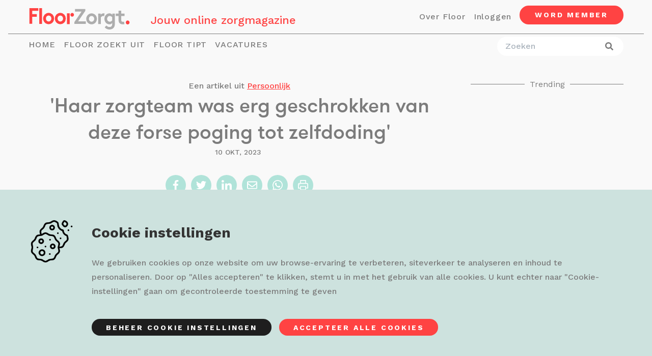

--- FILE ---
content_type: text/html; charset=UTF-8
request_url: https://www.floorzorgt.nl/floor-onderzoekt/haar-zorgteam-was-erg-geschrokken-van-deze-forse-poging-tot-zelfdoding
body_size: 64054
content:
<!DOCTYPE html>
<html lang="nl" dir="ltr" prefix="og: https://ogp.me/ns#">
	<head>
		<meta charset="utf-8" />
<script>
    window.dataLayer = window.dataLayer || [];
    function gtag(){dataLayer.push(arguments);}
    
    if(localStorage.getItem('consentMode') === null){
        gtag('consent', 'default', {
            'ad_storage': 'denied',
            'analytics_storage': 'denied',
            'personalization_storage': 'denied',
            'functionality_storage': 'denied',
            'security_storage': 'denied',
            'ad_user_data': 'denied',
            'ad_personalization': 'denied'
        });
    } else {
        gtag('consent', 'default', JSON.parse(localStorage.getItem('consentMode')));
    }</script>
<meta name="smartbanner:title" content="FloorZorgt" />
<meta name="smartbanner:author" content="FloorZorgt" />
<meta name="smartbanner:price" content="Gratis" />
<meta name="smartbanner:price-suffix-apple" content=" - in de App Store" />
<meta name="smartbanner:price-suffix-google" content=" - in de Play Store" />
<meta name="smartbanner:icon-apple" content="https://is5-ssl.mzstatic.com/image/thumb/Purple124/v4/c7/a9/cf/c7a9cf27-5716-c6d6-f8ed-49aae45c4536/AppIcon-0-0-1x_U007emarketing-0-0-0-7-0-0-sRGB-0-0-0-GLES2_U002c0-512MB-85-220-0-0.png/540x540bb.jpg" />
<meta name="smartbanner:icon-google" content="https://play-lh.googleusercontent.com/G47ggqZPIInB-Fs4_7C8pmBC_IMy7_rVk3krKCL3jbNBvf5L_uU8GexxIg0iT1kAG0A=s180-rw" />
<meta name="smartbanner:button" content="OPEN" />
<meta name="smartbanner:button-url-apple" content="https://apps.apple.com/nl/app/floorzorgt/id1522473769?itscg=30200&amp;amp;itsct=apps_box" />
<meta name="smartbanner:button-url-google" content="https://play.google.com/store/apps/details?id=nl.mobielbekeken.floorzorgt" />
<meta name="smartbanner:enabled-platforms" content="android,ios" />
<meta name="smartbanner:close-label" content="Close" />
<script>(function(l,e,a,d,i,n,f,o){if(!l[i]){l.GlobalLeadinfoNamespace=l.GlobalLeadinfoNamespace||[]; l.GlobalLeadinfoNamespace.push(i);l[i]=function(){(l[i].q=l[i].q||[]).push(arguments)};l[i].t=l[i].t||n; l[i].q=l[i].q||[];o=e.createElement(a);f=e.getElementsByTagName(a)[0];o.async=1;o.src=d;f.parentNode.insertBefore(o,f);} }(window,document,"script","https://cdn.leadinfo.net/ping.js","leadinfo","LI-6582E481A7AFE"));</script>
<meta name="description" content="Waarschuwing: in dit verhaal wordt er gesproken over een poging tot zelfdoding. Ambulant verpleegkundige Hennie deelt vandaag het heftige verhaal van Dorien, een 69-jarige getraumatiseerde vrouw die een sterke doodswens had. Voor Hennie was dit één van de moeilijke casussen waar ze ooit bij betrokken is geweest, maar tóch is ze Dorien hier dankbaar voor. " />
<link rel="canonical" href="https://www.floorzorgt.nl/floor-onderzoekt/haar-zorgteam-was-erg-geschrokken-van-deze-forse-poging-tot-zelfdoding" />
<meta property="og:site_name" content="FloorZorgt.nl" />
<meta property="og:type" content="article" />
<meta property="og:url" content="https://www.floorzorgt.nl/floor-onderzoekt/haar-zorgteam-was-erg-geschrokken-van-deze-forse-poging-tot-zelfdoding" />
<meta property="og:title" content="&#039;Haar zorgteam was erg geschrokken van deze forse poging tot zelfdoding&#039;" />
<meta property="og:image" content="https://www.floorzorgt.nl/sites/default/files/styles/16_9_large/public/2021-02/hennie-hotelbel.jpg?h=7936b491&amp;itok=N4sJ_zgp" />
<meta name="Generator" content="Drupal 9 (https://www.drupal.org)" />
<meta name="MobileOptimized" content="width" />
<meta name="HandheldFriendly" content="true" />
<meta name="viewport" content="width=device-width, initial-scale=1.0" />
<link rel="icon" href="/themes/custom/floorzorgt/dist/images/favicon.ico" type="image/vnd.microsoft.icon" />
<script src="/sites/default/files/google_tag/tagmanager_www.floorzorgt.nl/google_tag.script.js?t97tr1" defer></script>

			<title>&#039;Haar zorgteam was erg geschrokken van deze forse poging tot zelfdoding&#039; | FloorZorgt.nl</title>
			<link rel="stylesheet" media="all" href="/sites/default/files/css/css_O680iiZQn3vH1ATeKUbuHSO_6dPFT2Wi1mRXOZHWDZ4.css" />
<link rel="stylesheet" media="all" href="/sites/default/files/css/css_vEb1Ep4gl2miHOJI7LM6440x_4qrB9m-1O8XANIV1qc.css" />
<link rel="stylesheet" media="all" href="//fonts.googleapis.com/css?family=Work+Sans:300,400,500,700&amp;display=swap" />
<link rel="stylesheet" media="all" href="/sites/default/files/css/css_HgJ-ZTUN1ulSq5UmFMUzzt6rSXpcWqA28UIQjp9LKeo.css" />

				
					<script data-ad-client="ca-pub-4262786745503110" async src="https://pagead2.googlesyndication.com/pagead/js/adsbygoogle.js"></script>
          <script> (function(l,e,a,d,i,n,f,o){if(!l[i]){l.GlobalLeadinfoNamespace=l.GlobalLeadinfoNamespace||[]; l.GlobalLeadinfoNamespace.push(i);l[i]=function(){(l[i].q=l[i].q||[]).push(arguments)};l[i].t=l[i].t||n; l[i].q=l[i].q||[];o=e.createElement(a);f=e.getElementsByTagName(a)[0];o.async=1;o.src=d;f.parentNode.insertBefore(o,f);} }(window,document,"script","https://cdn.leadinfo.net/ping.js","leadinfo","LI-6582E481A7AFE")); </script>

  			</head>
				<body class="layout-one-sidebar sidebar-second path-node page-node-type-background-news">
										<a href="#main-content" class="visually-hidden focusable skip-link">
						Overslaan en naar de inhoud gaan
					</a>
					<noscript><iframe src="https://www.googletagmanager.com/ns.html?id=GTM-KM5XNW7" height="0" width="0" style="display:none;visibility:hidden"></iframe></noscript>
					  <div class="dialog-off-canvas-main-canvas" data-off-canvas-main-canvas>
    <div class="l-container">

  <div data-drupal-messages-fallback class="hidden"></div>


  <header role="banner" class="l-header">
    <div class="l-header__top l-wrap">
      <div id="block-sitebranding" class="site-branding block block-system block-system-branding-block">
  
    
        <a href="/" title="Home" rel="home" class="site-branding__logo">
      <img src="/themes/custom/floorzorgt/dist/images/logo.svg" alt="Home" />
    </a>
        <div class="site-branding__text">
                    <div class="site-branding__slogan">Jouw online zorgmagazine</div>
          </div>
  </div>
<nav role="navigation" aria-labelledby="block-useraccountmenu-menu" id="block-useraccountmenu" class="block block-menu navigation menu--account">
            
  <h2 class="visually-hidden" id="block-useraccountmenu-menu">User account menu</h2>
  

        
              <ul class="menu">
                    <li class="menu-item">
        <a href="/even-voorstellen" data-drupal-link-system-path="node/224">Over Floor</a>
              </li>
                <li class="menu-item">
        <a href="/user/login" data-drupal-link-system-path="user/login">Inloggen</a>
              </li>
                <li class="menu-item">
        <a href="/user/register" class="button" data-drupal-link-system-path="user/register">Word member</a>
              </li>
        </ul>
  


  </nav>

      <button class="hamburger hamburger--spin" type="button">
        <span class="hamburger-box">
          <span class="hamburger-inner"></span>
        </span>
      </button>
    </div>
    <div class="l-navigation">
      <div class="l-wrap">
        <nav role="navigation" aria-labelledby="block-hoofdnavigatie-menu" id="block-hoofdnavigatie" class="block block-menu navigation menu--main">
            
  <h2 class="visually-hidden" id="block-hoofdnavigatie-menu">Hoofdnavigatie</h2>
  

        
              <ul class="menu">
                    <li class="menu-item">
        <a href="/" data-drupal-link-system-path="&lt;front&gt;">Home</a>
              </li>
                <li class="menu-item menu-item--expanded">
        <a href="/floor-onderzoekt" data-drupal-link-system-path="floor-onderzoekt">Floor zoekt uit</a>
                                <ul class="menu">
                    <li class="menu-item">
        <a href="/even-serieus" data-drupal-link-system-path="taxonomy/term/44">Even serieus</a>
              </li>
                <li class="menu-item">
        <a href="/nice-to-know">Nice to know</a>
              </li>
                <li class="menu-item">
        <a href="/persoonlijk" data-drupal-link-system-path="taxonomy/term/47">Persoonlijk</a>
              </li>
                <li class="menu-item">
        <a href="/floors-flits" data-drupal-link-system-path="taxonomy/term/322">Floors flits</a>
              </li>
        </ul>
  
              </li>
                <li class="menu-item menu-item--expanded">
        <a href="/floor-tipt" data-drupal-link-system-path="floor-tipt">Floor tipt</a>
                                <ul class="menu">
                    <li class="menu-item">
        <a href="/goed-in-je-vel" data-drupal-link-system-path="taxonomy/term/49">Goed in je vel</a>
              </li>
                <li class="menu-item">
        <a href="/relaxed-op-de-bank" data-drupal-link-system-path="taxonomy/term/53">Relaxed in je vrije tijd</a>
              </li>
                <li class="menu-item">
        <a href="/nog-slimmer-worden" data-drupal-link-system-path="taxonomy/term/52">Nog slimmer worden</a>
              </li>
        </ul>
  
              </li>
                <li class="menu-item">
        <a href="/vacatures" data-drupal-link-system-path="vacatures">Vacatures</a>
              </li>
        </ul>
  


  </nav>
<div class="views-exposed-form block block-views block-views-exposed-filter-blocksearch-page-1" data-drupal-selector="views-exposed-form-search-page-1" id="block-exposedformsearchpage-1">
  
    
      <form action="/zoeken" method="get" id="views-exposed-form-search-page-1" accept-charset="UTF-8">
  <div class="form--inline clearfix">
  <div class="js-form-item form-item js-form-type-textfield form-type-textfield js-form-item-search form-item-search form-no-label">
        <input placeholder="Zoeken" data-drupal-selector="edit-search" type="text" id="edit-search" name="search" value="" size="30" maxlength="128" class="form-text" />

        </div>
<div data-drupal-selector="edit-actions" class="form-actions js-form-wrapper form-wrapper" id="edit-actions"><button data-drupal-selector="edit-submit-search" type="submit" id="edit-submit-search" value="" class="button js-form-submit form-submit"><span class="value"></span><svg class="submit-icon"><use xmlns:xlink="http://www.w3.org/1999/xlink" xlink:href="/themes/custom/floorzorgt/dist/images/sprite.svg#search"></use></svg></button></div>

</div>

</form>

  </div>

      </div>
    </div>
  </header>

    <div class="l-pre-content">
    <div class="flex-container">
      
    </div>
  </div>
  
  <main role="main" class="l-main">
    <a id="main-content" tabindex="-1"></a>
    <div class="l-wrap">
      
      <div class="l-content">
        
        
        <article class="article article__full node node--type-background-news node--view-mode-full ds-1col clearfix">

  

          <div class="article__category field field--name-field-category field--type-entity-reference field--label-hidden article__category-- field__item">Een artikel uit <a href="/persoonlijk" hreflang="zxx">Persoonlijk</a></div>
  
            <div class="field field--name-node-title field--type-ds field--label-hidden field__item"><h1>
  &#039;Haar zorgteam was erg geschrokken van deze forse poging tot zelfdoding&#039;
</h1>
</div>
      
<div  class="article__meta field">
      
            <div class="field field--name-node-post-date field--type-ds field--label-hidden field__item">10 okt, 2023</div>
      
  </div>

            <div class="field field--name-field-social-share-top field--type-block-field field--label-hidden field__item"><div id="block-socialshareblock" class="block block-fz-mod block-social-share-block">
  
    
      
<ul class="social social--share">
  

      <li class="social__item">
      <a class="social__link social__link--facebook" title="Delen op Facebook" target="_blank" href="https://www.facebook.com/sharer/sharer.php?u=www.floorzorgt.nl/floor-onderzoekt/haar-zorgteam-was-erg-geschrokken-van-deze-forse-poging-tot-zelfdoding">
          <svg id="facebook" class="icon icon--facebook">
    <use xlink:href="/themes/custom/floorzorgt/dist/images/sprite.svg#facebook"></use>
  </svg>

      </a>
    </li>
      <li class="social__item">
      <a class="social__link social__link--twitter" title="Delen op Twitter" target="_blank" href="https://twitter.com/intent/tweet?text=Ik%20wil%20graag%20www.floorzorgt.nl/floor-onderzoekt/haar-zorgteam-was-erg-geschrokken-van-deze-forse-poging-tot-zelfdoding%20met%20jou%20delen">
          <svg id="twitter" class="icon icon--twitter">
    <use xlink:href="/themes/custom/floorzorgt/dist/images/sprite.svg#twitter"></use>
  </svg>

      </a>
    </li>
      <li class="social__item">
      <a class="social__link social__link--linkedin" title="Delen op LinkedIn" target="_blank" href="https://www.linkedin.com/shareArticle?mini=true&amp;url=www.floorzorgt.nl/floor-onderzoekt/haar-zorgteam-was-erg-geschrokken-van-deze-forse-poging-tot-zelfdoding&amp;title=Ik%20wil%20graag%20deze%20link%20met%20jou%20delen">
          <svg id="linkedin" class="icon icon--linkedin">
    <use xlink:href="/themes/custom/floorzorgt/dist/images/sprite.svg#linkedin"></use>
  </svg>

      </a>
    </li>
      <li class="social__item">
      <a class="social__link social__link--email" title="Delen op Email" target="_blank" href="mailto:?subject=Ik%20wil%20graag%20deze%20link%20met%20je%20delen&amp;body=www.floorzorgt.nl/floor-onderzoekt/haar-zorgteam-was-erg-geschrokken-van-deze-forse-poging-tot-zelfdoding">
          <svg id="email" class="icon icon--email">
    <use xlink:href="/themes/custom/floorzorgt/dist/images/sprite.svg#email"></use>
  </svg>

      </a>
    </li>
      <li class="social__item">
      <a class="social__link social__link--whatsapp" title="Delen op Whatsapp" target="_blank" href="https://api.whatsapp.com/send?text=Ik%20wil%20graag%20www.floorzorgt.nl/floor-onderzoekt/haar-zorgteam-was-erg-geschrokken-van-deze-forse-poging-tot-zelfdoding%20met%20je%20delen%20">
          <svg id="whatsapp" class="icon icon--whatsapp">
    <use xlink:href="/themes/custom/floorzorgt/dist/images/sprite.svg#whatsapp"></use>
  </svg>

      </a>
    </li>
      <li class="social__item">
      <a class="social__link social__link--print" title="Delen op Print" target="_blank" href="">
          <svg id="print" class="icon icon--print">
    <use xlink:href="/themes/custom/floorzorgt/dist/images/sprite.svg#print"></use>
  </svg>

      </a>
    </li>
  </ul>

  </div>
</div>
      
            <div class="field field--name-field-image field--type-image field--label-hidden field__item">    <picture>
                  <source srcset="/sites/default/files/styles/16_9_large/public/2021-02/hennie-hotelbel.webp?h=7936b491&amp;itok=N4sJ_zgp 1x" media="screen and (min-width: 100em)" type="image/webp"/>
              <source srcset="/sites/default/files/styles/16_9_large/public/2021-02/hennie-hotelbel.webp?h=7936b491&amp;itok=N4sJ_zgp 1x" media="screen and (min-width: 68.75em)" type="image/webp"/>
              <source srcset="/sites/default/files/styles/16_9_large/public/2021-02/hennie-hotelbel.webp?h=7936b491&amp;itok=N4sJ_zgp 1x" media="screen and (min-width: 56.25em)" type="image/webp"/>
              <source srcset="/sites/default/files/styles/16_9_medium/public/2021-02/hennie-hotelbel.webp?h=7936b491&amp;itok=l_l4VWQr 1x" media="screen and (min-width: 37.5em)" type="image/webp"/>
              <source srcset="/sites/default/files/styles/16_9_xsmall/public/2021-02/hennie-hotelbel.webp?h=7936b491&amp;itok=mvuJ4tn- 1x" type="image/webp"/>
              <source srcset="/sites/default/files/styles/16_9_large/public/2021-02/hennie-hotelbel.jpg?h=7936b491&amp;itok=N4sJ_zgp 1x" media="screen and (min-width: 100em)" type="image/jpeg"/>
              <source srcset="/sites/default/files/styles/16_9_large/public/2021-02/hennie-hotelbel.jpg?h=7936b491&amp;itok=N4sJ_zgp 1x" media="screen and (min-width: 68.75em)" type="image/jpeg"/>
              <source srcset="/sites/default/files/styles/16_9_large/public/2021-02/hennie-hotelbel.jpg?h=7936b491&amp;itok=N4sJ_zgp 1x" media="screen and (min-width: 56.25em)" type="image/jpeg"/>
              <source srcset="/sites/default/files/styles/16_9_medium/public/2021-02/hennie-hotelbel.jpg?h=7936b491&amp;itok=l_l4VWQr 1x" media="screen and (min-width: 37.5em)" type="image/jpeg"/>
              <source srcset="/sites/default/files/styles/16_9_xsmall/public/2021-02/hennie-hotelbel.jpg?h=7936b491&amp;itok=mvuJ4tn- 1x" type="image/jpeg"/>
                  <img src="/sites/default/files/styles/16_9_small/public/2021-02/hennie-hotelbel.jpg?h=7936b491&amp;itok=XoYbA3fv" alt="hennie-hotelbel" />

  </picture>

</div>
      
            <div class="clearfix text-formatted field field--name-field-short-description field--type-text-long field--label-hidden field__item"><p>Waarschuwing: in dit verhaal wordt er gesproken over een poging tot zelfdoding. Ambulant verpleegkundige Hennie deelt vandaag het heftige verhaal van Dorien, een 69-jarige getraumatiseerde vrouw die een sterke doodswens had. Voor Hennie was dit één van de moeilijke casussen waar ze ooit bij betrokken is geweest, maar tóch is ze Dorien hier dankbaar voor. </p></div>
      
<div class="field field--name-field-content field--type-entity-reference-revisions field--label-hidden">
    <section class="paragraph paragraph--type--text paragraph--view-mode--default">
          
            <div class="clearfix text-formatted field field--name-field-text field--type-text-long field--label-hidden field__item"><p>Van de week zat ik in mijn auto onderweg naar de volgende cliënt. Ik wist de weg, was er vaker geweest. En toen kwam het moment dat ik dacht: 'Oh, ben ik hier al?'. Ik zat in de auto en was ineens kilometers verder, zonder dat ik me daarvan bewust was. We hebben allemaal wel eens van die momenten waarin we afdwalen of even dagdromen. Meestal is dat onschuldig, maar wanneer dit afdwalen ongevraagd gebeurt, erg diep gaat en je functioneren ernstig gaat beïnvloeden, kan er sprake zijn van een dissociatieve stoornis. Dit beeld zien we bijvoorbeeld bij psychoses, maar ook bij het posttraumatische stress-syndroom of borderline.</p>

<p>Bij een dissociatie, wat letterlijk 'uit elkaar vallen' betekent, kan iemand in een staat van onderbewustzijn komen. Daardoor kan men een bepaalde tijd geen gebruik maken van het bewustzijn. Je voelt, herinnert en denkt even niks. Het brein schakelt zich als het ware uit, ter bescherming van die persoon. En dat terwijl die persoon niet bewusteloos is. Ook in het dierenrijk zien we dissociaties vaak in relatie tot grote angst, zoals (heel zielig) de zebra die half levend opgegeten wordt door de leeuw.</p>

<p>Ik neem jullie mee naar de casus van Dorien: 69 jaar en met een zeer traumatische jeugd. Ze heeft daardoor een borderline persoonlijkheidsstoornis ontwikkeld en heeft last van herbelevingen, angsten en depressies. Dorien woonde in een verpleeghuis met de nadruk op somatische zorg. Op een dag, en tijdens een rondje buiten rijden in haar elektrische rolstoel, werd zij overvallen door een aantal jongens die haar overgoten met een brandende stof. Het moet een vreselijke ervaring zijn geweest, maar tevens was het een leugen.</p>

<p>Dorien had zichzelf overgoten met zoutzuur, om zo te sterven. Door haar handicap kon ze de flessen maar nauwelijks vasthouden en gooide ze het grootste deel naast zich neer. Nadat deze poging niets uithaalde, moest ze terug naar de afdeling en uit schaamte verzon ze dit verhaal; niet wetende wat het los zou maken. Dorien ging het in ieder geval niet redden in het huidige verpleeghuis en haar zorgteam was erg geschrokken van deze forse poging tot zelfdoding. Dorien werd tijdelijk op een van onze opname-afdelingen opgenomen.</p></div>
      
      </section>

    <section class="paragraph paragraph--type--advertisement paragraph--view-mode--default">
          
            <div class="field field--name-field-ad-block field--type-block-field field--label-hidden field__item"></div>
      
      </section>

    <section class="paragraph paragraph--type--text paragraph--view-mode--default">
          
            <div class="clearfix text-formatted field field--name-field-text field--type-text-long field--label-hidden field__item"><p>Na deze tijd zou Dorien naar een ander tehuis gaan, met meer kennis en zorg voor haar psychiatrische deel. Ik werd gevraagd de overplaatsing te begeleiden en te helpen bij het opstellen van een bejegeningsplan rondom haar psychiatrische aandoeningen.</p>

<p>Dorien had veel last van dissociaties. Gesprekken en herinneringen waren zo spannend voor haar, dat ze vaak wegzakte in haar bewustzijn. Zo had ze menig keer met haar rolstoel op de weg gestaan zonder dat ze wist hoe dat kwam. Best gevaarlijk, toch? De verpleging wist niet goed hoe ze er mee om moest gaan en liet Dorien dan maar even alleen, maar dat was nu juist wat ze niet wilde. Ze zou zomaar weer op de weg kunnen staan, of erger nog: in het water terecht kunnen komen. Ik begreep de verpleging echter wel. Deze mensen wisten immers niet wat het was, laat staan dat ze wisten hoe ze iemand moesten terughalen naar het bewustzijn als het brein eigenlijk even weg wilde.</p>

<p>Tijdens mijn gesprekken met Dorien hadden we het hier vaak over, en over hoe ze zichzelf en het zorgteam kon helpen. Regelmatig zakte ze dan even weg. Ik heb haar dissociaties dus vaak aanschouwd. Ik vroeg aan Dorien hoe haar dissociatie er aan de 'binnenkant' uitzag, en dan zei ze: 'Ik ga even naar mijn tropisch eiland. Daar ben ik veilig en daar wil ik dan voor altijd blijven.' We kunnen ons maar nauwelijks voorstellen hoe erg het echte leven dan voor je moet zijn, als je het liefst in een andere staat van de werkelijkheid bent.</p>

<p>Soms kun je iemand uit deze toestand halen door een externe prikkel te geven, bijvoorbeeld een hard geluid. En zo werd het idee van de hotelbel geboren. Als er een dissociatie aan zat te komen, kon ze zelf op de bel slaan om 'wakker' te schrikken van het harde geluid. In het begin gaf dat de nodige verwarring, want tijdens de oefensessies dachten sommige medewerkers dat mevrouw koffie wilde en "dat kan ze mooi zelf komen halen"! Enige uitleg was dus nodig.</p></div>
      
      </section>

    <section class="paragraph paragraph--type--advertisement paragraph--view-mode--default">
          
            <div class="field field--name-field-ad-block field--type-block-field field--label-hidden field__item"></div>
      
      </section>

    <section class="paragraph paragraph--type--text paragraph--view-mode--default">
          
            <div class="clearfix text-formatted field field--name-field-text field--type-text-long field--label-hidden field__item"><p>Naast Dorien mocht iedereen op de bel slaan als ze weggleed. Dat werkte. De momenten werden minder en minder heftig, waardoor de stap naar traumabehandeling mogelijk werd. Enige tijd later werden EMDR-behandelingen opgestart. Stapje voor stapje ging het beter, waardoor ze het verleden beter kon accepteren.</p>

<p>Na een langere tijd van stabiliteit werd het tijd om onze zorg uit te voegen en liet ik langere periodes tussen de afspraken zitten. Totdat er een moment kwam dat Dorien snel achteruitging. Ze kwam in een psychose terecht door extreme stress en angst, omdat ze langdurig werd gepest op haar nieuwe afdeling. En nog wel door... Een medewerker! Dorien had hier al vaker over geklaagd, maar niemand kon er wat mee. Enerzijds omdat Dorien vaak klaagde, anderzijds omdat men misschien bang was voor de medewerker. En ook niet geheel onbelangrijk: anderen hadden het nooit zien gebeuren! Tijdens de psychose wilde Dorien vaak de afdeling af om het water in te rijden of om op de snelweg tegen een auto aan te botsen.</p>

<p>Dorien had dan een sterke doodswens en zette deze op extreme en actieve wijze in gang. Op haar eigen verzoek werd de afdeling tijdelijk voor haar veiligheid gesloten. Met veel rust, medicatie en geduld is de psychose verdwenen. De pesterijen bleken waar te zijn en de medewerker is van de afdeling weggegaan. Het kan dus best zijn dat Dorien in de tijd van het zoutzuur ook een psychose heeft gehad door stress en druk van de afdeling waar ze toen woonde.</p>

<p>Na een toch wel lang en intensief PIT-traject is de casus naar tevredenheid afgesloten. Ondanks dat dit een van de meest complexe casuïstieken was waar ik ooit bij betrokken ben geweest, ben ik Dorien dankbaar dat ik een kijkje mocht nemen op haar speciale tropische eiland. Dorien had een ingewikkelde persoonlijkheid, die steeds om goede begeleiding vroeg. Geen oordelen, geen meningen en geen aannames. Een hele uitdaging voor het zorgteam dat dit er even bij moet doen. Dorien was op haar manier moedig: zowel bewust als onbewust. En ons brein blijft een mysterieus orgaan, toch?</p>

<p><em>Zie je het leven niet meer zitten? Of maak je je zorgen over een ander? Bel 0900-0113 of chat via <a href="https://www.floorzorgt.nl/floor-onderzoekt/www.113.nl.">113.nl</a>. Anoniem, gratis en 24/7.</em></p></div>
      
      </section>

    <section class="paragraph paragraph--type--related-articles paragraph--view-mode--default">
          <h3>Lees ook</h3>
<ul >
      <li><a href="/floor-onderzoekt/wereld-alzheimerdag-weg-met-de-vooroordelen-over-dementie" hreflang="zxx">Wereld Alzheimerdag - Weg met de vooroordelen over dementie</a></li>
      <li><a href="/floor-onderzoekt/met-kleine-dingen-kan-je-een-mens-met-dementie-weer-gewoon-laten-meedraaien-de" hreflang="zxx">&#039;Met kleine dingen kan je een mens met dementie weer gewoon laten meedraaien in de maatschappij&#039;</a></li>
      <li><a href="/floor-onderzoekt/blogger-hennie-ouderen-met-autisme-nog-altijd-een-onderbelicht-onderwerp" hreflang="zxx">Blogger Hennie: &#039;Ouderen met autisme is nog altijd een onderbelicht onderwerp&#039;</a></li>
  </ul>

      </section>

    <section class="paragraph paragraph--type--text-image paragraph--view-mode--default paragraph--image-alignment--right">
          
            <div class="field field--name-field-image field--type-image field--label-hidden field__item">    <picture>
                  <source srcset="/sites/default/files/styles/1_1_xsmall/public/2021-01/139402159_220007933117421_6169241314330521185_n.webp?h=ba216cea&amp;itok=nA-Uueu0 1x" media="screen and (min-width: 37.5em)" type="image/webp"/>
              <source srcset="/sites/default/files/styles/1_1_xsmall/public/2021-01/139402159_220007933117421_6169241314330521185_n.jpg?h=ba216cea&amp;itok=nA-Uueu0 1x" media="screen and (min-width: 37.5em)" type="image/jpeg"/>
                  <img src="/sites/default/files/styles/16_9_xsmall/public/2021-01/139402159_220007933117421_6169241314330521185_n.jpg?h=ba216cea&amp;itok=fPHTW0dP" alt="blogger-hennie" />

  </picture>

</div>
      
            <div class="clearfix text-formatted field field--name-field-text field--type-text-long field--label-hidden field__item"><h2><em>Dit is Hennie:</em></h2>

<p>Hennies dolle werkdag, verhalen uit de ouderenpsychiatrie. Hallo, lieve collega! Mijn naam is Hennie Snoeren en ik werk als ambulant verpleegkundige bij GGz Breburg en PersonaCura; specialisten autisme, persoonlijkheid en gedrag. Jaren geleden ben ik mijn carrière begonnen als ziekenverzorgende in het verpleeghuis. Al snel had ik oog voor en grote interesse in het geestelijke welzijn van de oudere mens. Daarom ging ik in de ouderenpsychiatrie werken en studeerde ik later door; onder andere voor verpleegkundige. Omdat psychiatrie bij ouderen veel voorkomt - maar met relatief weinig aandacht - ben ik mijn missie begonnen: mijn collega's uit de ouderenzorg meenemen in deze bijzondere wereld en samen leren hoe daar mee om te gaan. Naast mijn baan bij de GGz heb ik een eigen trainings- en coachingsbureau en help ik zorgprofessionals in de omgang met ouderenpsychiatrie, persoonlijkheidsstoornissen en gedrag. Ik spreek op Symposia en schrijf blogs over de avonturen op mijn werk. Neem een kijkje op mijn <a href="https://www.hsnoerentraining-coaching.com/" target="_blank">website</a>. Veel leesplezier en misschien tot ziens!</p></div>
      
      </section>

    <section class="banner paragraph paragraph--type--banner paragraph--view-mode--default">
        <a href="https://www.floorzorgt.nl/apps" target="_blank">
                <article class="media media--type-banner media--view-mode-default">
  
      
            <div class="field field--name-field-media-image field--type-image field--label-hidden field__item">  <img loading="lazy" src="/sites/default/files/2020-11/Facebook%20-%20Cover%20Photo.jpg" width="3451" height="1313" alt="download onze app" />

</div>
      
  </article>


        </a>
  </section>

</div>
            <div class="field field--name-mail-us field--type-ds field--label-hidden field__item"><p><em>Colofon: FloorZorgt is jouw online zorgmagazine!&nbsp;Op dit moment lezen 80.000 unieke zorghelden mij maandelijks. Door middel van inspirerende blogs, <a href="https://shop.floorzorgt.nl/" target="_blank"><strong>relevante producten</strong></a>&nbsp;(kijk snel&nbsp;in&nbsp;mijn webshop!) mooie artikelen en zorgnieuws houd ik jou op de hoogte van alle ontwikkelingen&nbsp;in de zorg. Heb je mijn <a href="https://www.floorzorgt.nl/apps" target="_blank"><strong>mobiele app</strong></a> al gedownload en&nbsp;volg je mij al op <a href="https://www.facebook.com/FloorZorgt/" target="_blank"><strong>Facebook</strong></a>, <a href="https://www.instagram.com/floorzorgt/" target="_blank"><strong>Instagram</strong></a> of <a href="https://www.linkedin.com/company/floorzorgt/?originalSubdomain=nl" target="_blank"><strong>Linkedin</strong></a>?&nbsp;Wil je adverteren? Stuur me dan een <strong><a href="mailto:verkoop@floorzorgt.nl" target="_blank">mailtje</a> </strong>en ik neem z.s.m. contact met je op of bekijk de mogelijkheden alvast&nbsp;<a href="https://www.floorzorgt.nl/sites/default/files/2020-08/mediakit%20_2020_web.pdf" target="_blank"><strong>hier</strong></a>.&nbsp;Ook ik maak weleens een foutje ;-) Heb je er één gezien?&nbsp;<a href="mailto:contact@floorzorgt.nl?subject=Foutje gezien op de website!" target="_blank"><strong>Mail het me</strong></a>. Ik ben je dankbaar!&nbsp;</em></p>
</div>
      <article class="likeit likeit-wrapper">
  <span class="likeit-message">You have already unliked it!</span></article>

            <div class="field field--name-field-social-share-bottom field--type-block-field field--label-hidden field__item"><div id="block-socialshareblock--2" class="block block-fz-mod block-social-share-block">
  
    
      
<ul class="social social--share">
  

      <li class="social__item">
      <a class="social__link social__link--facebook" title="Delen op Facebook" target="_blank" href="https://www.facebook.com/sharer/sharer.php?u=www.floorzorgt.nl/floor-onderzoekt/haar-zorgteam-was-erg-geschrokken-van-deze-forse-poging-tot-zelfdoding">
          <svg id="facebook" class="icon icon--facebook">
    <use xlink:href="/themes/custom/floorzorgt/dist/images/sprite.svg#facebook"></use>
  </svg>

      </a>
    </li>
      <li class="social__item">
      <a class="social__link social__link--twitter" title="Delen op Twitter" target="_blank" href="https://twitter.com/intent/tweet?text=Ik%20wil%20graag%20www.floorzorgt.nl/floor-onderzoekt/haar-zorgteam-was-erg-geschrokken-van-deze-forse-poging-tot-zelfdoding%20met%20jou%20delen">
          <svg id="twitter" class="icon icon--twitter">
    <use xlink:href="/themes/custom/floorzorgt/dist/images/sprite.svg#twitter"></use>
  </svg>

      </a>
    </li>
      <li class="social__item">
      <a class="social__link social__link--linkedin" title="Delen op LinkedIn" target="_blank" href="https://www.linkedin.com/shareArticle?mini=true&amp;url=www.floorzorgt.nl/floor-onderzoekt/haar-zorgteam-was-erg-geschrokken-van-deze-forse-poging-tot-zelfdoding&amp;title=Ik%20wil%20graag%20deze%20link%20met%20jou%20delen">
          <svg id="linkedin" class="icon icon--linkedin">
    <use xlink:href="/themes/custom/floorzorgt/dist/images/sprite.svg#linkedin"></use>
  </svg>

      </a>
    </li>
      <li class="social__item">
      <a class="social__link social__link--email" title="Delen op Email" target="_blank" href="mailto:?subject=Ik%20wil%20graag%20deze%20link%20met%20je%20delen&amp;body=www.floorzorgt.nl/floor-onderzoekt/haar-zorgteam-was-erg-geschrokken-van-deze-forse-poging-tot-zelfdoding">
          <svg id="email" class="icon icon--email">
    <use xlink:href="/themes/custom/floorzorgt/dist/images/sprite.svg#email"></use>
  </svg>

      </a>
    </li>
      <li class="social__item">
      <a class="social__link social__link--whatsapp" title="Delen op Whatsapp" target="_blank" href="https://api.whatsapp.com/send?text=Ik%20wil%20graag%20www.floorzorgt.nl/floor-onderzoekt/haar-zorgteam-was-erg-geschrokken-van-deze-forse-poging-tot-zelfdoding%20met%20je%20delen%20">
          <svg id="whatsapp" class="icon icon--whatsapp">
    <use xlink:href="/themes/custom/floorzorgt/dist/images/sprite.svg#whatsapp"></use>
  </svg>

      </a>
    </li>
      <li class="social__item">
      <a class="social__link social__link--print" title="Delen op Print" target="_blank" href="">
          <svg id="print" class="icon icon--print">
    <use xlink:href="/themes/custom/floorzorgt/dist/images/sprite.svg#print"></use>
  </svg>

      </a>
    </li>
  </ul>

  </div>
</div>
      
      <section id="node-background-news-field-comments" class="field field--name-field-comments field--type-comment field--label-hidden comment-wrapper">
        
    <div class="comment__footer">
          <h2 class="title login_title">Reageren op dit bericht?</h2>
      <span class="login_subtitle">Om te kunnen reageren op dit bericht moet je ingelogd zijn. Klik <a data-dialog-type="modal" data-dialog-options="{&quot;width&quot;:700}" href="/login" class="use-ajax">hier</a> om in te loggen.</span>
        </div>
  </section>


</article>



                <div class="l-content__bottom">
          <div class="views-element-container block block-views block-views-blockrelated-items-block-2" id="block-views-block-related-items-block-2">
  
    
      <div><div class="view view-related-items view-id-related_items view-display-id-block_2 js-view-dom-id-d87ade3be52a9f20ab7d98559ca1afbb6ff1757028726c3b53084c18864697c5">
  
    
      <div class="view-header">
      Lees ook deze artikelen uit de categorie <a href="/persoonlijk" hreflang="zxx">Persoonlijk</a>
    </div>
      
      <div class="view-content">
          <div class="views-row"><span class="views-field views-field-title"><span class="field-content"><a href="/floor-onderzoekt/verpleegkundige-danielle" hreflang="zxx">Verpleegkundige Danielle: ***</a></span></span></div>
    <div class="views-row"><span class="views-field views-field-title"><span class="field-content"><a href="/floor-onderzoekt/dat-toch-niks-voor-mij" hreflang="zxx">‘Dat is toch niks voor mij’</a></span></span></div>
    <div class="views-row"><span class="views-field views-field-title"><span class="field-content"><a href="/floor-onderzoekt/hij-was-bijna-drie-en-zon-vechter-maar-dit-gevecht-redde-hij-niet" hreflang="zxx">&#039;Hij was bijna drie en zo&#039;n vechter, maar dit gevecht redde hij niet&#039;</a></span></span></div>

    </div>
  
          </div>
</div>

  </div>

        </div>
              </div>
            <aside class="l-sidebar-second" role="complementary">
        <div id="block-nodetrendingbackground" class="block block-block-content block-block-content43ffba85-2ba7-4453-9f51-038c873ca7cf views-element-container" >
  
      <h2>Trending</h2>
    
    <div class="view-most-read">
    <div class="view-content" >
        </div>
    </div>
  </div>

      </aside>
          </div>
  </main>

    <div class="l-after-content">
    <div class="l-wrap">
      <div class="views-element-container block block-views block-views-blockrelated-tips-block-2" id="block-views-block-related-tips-block-2">
  
      <h2>Meer Floor Onderzoekt</h2>
    
      <div><div class="view view-related-tips view-id-related_tips view-display-id-block_2 js-view-dom-id-74fa4c9dfa8fa4f69f4be093a1ff999dcb7e42e3b68408b8552324bda47eb2cc">
  
    
      
      <div class="view-content">
      <div class="item-list">
  
  <ul class="grid grid--2">

          <li class="grid__item"><article class="article article__small-teaser node node--type-background-news node--view-mode-small-teaser ds-1col clearfix" onclick="location.href=&#039;/floor-onderzoekt/verpleegkundige-danielle&#039;">

  

  
            <div class="field field--name-field-image field--type-image field--label-hidden field__item">    <picture>
                  <source srcset="/sites/default/files/styles/16_9_large/public/2023-02/Danielle-staken.webp?h=7936b491&amp;itok=-tpal-o8 1x" media="screen and (min-width: 100em)" type="image/webp"/>
              <source srcset="/sites/default/files/styles/16_9_large/public/2023-02/Danielle-staken.webp?h=7936b491&amp;itok=-tpal-o8 1x" media="screen and (min-width: 68.75em)" type="image/webp"/>
              <source srcset="/sites/default/files/styles/16_9_large/public/2023-02/Danielle-staken.webp?h=7936b491&amp;itok=-tpal-o8 1x" media="screen and (min-width: 56.25em)" type="image/webp"/>
              <source srcset="/sites/default/files/styles/16_9_medium/public/2023-02/Danielle-staken.webp?h=7936b491&amp;itok=q9dVSDNv 1x" media="screen and (min-width: 37.5em)" type="image/webp"/>
              <source srcset="/sites/default/files/styles/16_9_xsmall/public/2023-02/Danielle-staken.webp?h=7936b491&amp;itok=IQQERIA6 1x" type="image/webp"/>
              <source srcset="/sites/default/files/styles/16_9_large/public/2023-02/Danielle-staken.jpg?h=7936b491&amp;itok=-tpal-o8 1x" media="screen and (min-width: 100em)" type="image/jpeg"/>
              <source srcset="/sites/default/files/styles/16_9_large/public/2023-02/Danielle-staken.jpg?h=7936b491&amp;itok=-tpal-o8 1x" media="screen and (min-width: 68.75em)" type="image/jpeg"/>
              <source srcset="/sites/default/files/styles/16_9_large/public/2023-02/Danielle-staken.jpg?h=7936b491&amp;itok=-tpal-o8 1x" media="screen and (min-width: 56.25em)" type="image/jpeg"/>
              <source srcset="/sites/default/files/styles/16_9_medium/public/2023-02/Danielle-staken.jpg?h=7936b491&amp;itok=q9dVSDNv 1x" media="screen and (min-width: 37.5em)" type="image/jpeg"/>
              <source srcset="/sites/default/files/styles/16_9_xsmall/public/2023-02/Danielle-staken.jpg?h=7936b491&amp;itok=IQQERIA6 1x" type="image/jpeg"/>
                  <img src="/sites/default/files/styles/16_9_small/public/2023-02/Danielle-staken.jpg?h=7936b491&amp;itok=9YCO1_dw" alt="Danielle-staken" />

  </picture>

</div>
      
<div  class="article__content">
      
            <div class="field field--name-node-title field--type-ds field--label-hidden field__item"><h2>
  Verpleegkundige Danielle: ***
</h2>
</div>
      
  </div>


</article>

</li>
          <li class="grid__item"><article class="article article__small-teaser node node--type-background-news node--view-mode-small-teaser ds-1col clearfix" onclick="location.href=&#039;/floor-onderzoekt/dat-toch-niks-voor-mij&#039;">

  

  
            <div class="field field--name-field-image field--type-image field--label-hidden field__item">    <picture>
                  <source srcset="/sites/default/files/styles/16_9_large/public/2022-08/Jelle-eenzaamheid.webp?h=ffba6d41&amp;itok=3bJ6ztrb 1x" media="screen and (min-width: 100em)" type="image/webp"/>
              <source srcset="/sites/default/files/styles/16_9_large/public/2022-08/Jelle-eenzaamheid.webp?h=ffba6d41&amp;itok=3bJ6ztrb 1x" media="screen and (min-width: 68.75em)" type="image/webp"/>
              <source srcset="/sites/default/files/styles/16_9_large/public/2022-08/Jelle-eenzaamheid.webp?h=ffba6d41&amp;itok=3bJ6ztrb 1x" media="screen and (min-width: 56.25em)" type="image/webp"/>
              <source srcset="/sites/default/files/styles/16_9_medium/public/2022-08/Jelle-eenzaamheid.webp?h=ffba6d41&amp;itok=_owaNOCA 1x" media="screen and (min-width: 37.5em)" type="image/webp"/>
              <source srcset="/sites/default/files/styles/16_9_xsmall/public/2022-08/Jelle-eenzaamheid.webp?h=ffba6d41&amp;itok=8rH-u1_c 1x" type="image/webp"/>
              <source srcset="/sites/default/files/styles/16_9_large/public/2022-08/Jelle-eenzaamheid.jpg?h=ffba6d41&amp;itok=3bJ6ztrb 1x" media="screen and (min-width: 100em)" type="image/jpeg"/>
              <source srcset="/sites/default/files/styles/16_9_large/public/2022-08/Jelle-eenzaamheid.jpg?h=ffba6d41&amp;itok=3bJ6ztrb 1x" media="screen and (min-width: 68.75em)" type="image/jpeg"/>
              <source srcset="/sites/default/files/styles/16_9_large/public/2022-08/Jelle-eenzaamheid.jpg?h=ffba6d41&amp;itok=3bJ6ztrb 1x" media="screen and (min-width: 56.25em)" type="image/jpeg"/>
              <source srcset="/sites/default/files/styles/16_9_medium/public/2022-08/Jelle-eenzaamheid.jpg?h=ffba6d41&amp;itok=_owaNOCA 1x" media="screen and (min-width: 37.5em)" type="image/jpeg"/>
              <source srcset="/sites/default/files/styles/16_9_xsmall/public/2022-08/Jelle-eenzaamheid.jpg?h=ffba6d41&amp;itok=8rH-u1_c 1x" type="image/jpeg"/>
                  <img src="/sites/default/files/styles/16_9_small/public/2022-08/Jelle-eenzaamheid.jpg?h=ffba6d41&amp;itok=hL3qhG9S" alt="Jelle-eenzaamheid" />

  </picture>

</div>
      
<div  class="article__content">
      
            <div class="field field--name-node-title field--type-ds field--label-hidden field__item"><h2>
  ‘Dat is toch niks voor mij’
</h2>
</div>
      
  </div>


</article>

</li>
          <li class="grid__item"><article class="article article__small-teaser node node--type-background-news node--view-mode-small-teaser ds-1col clearfix" onclick="location.href=&#039;/floor-onderzoekt/hij-was-bijna-drie-en-zon-vechter-maar-dit-gevecht-redde-hij-niet&#039;">

  

  
            <div class="field field--name-field-image field--type-image field--label-hidden field__item">    <picture>
                  <source srcset="/sites/default/files/styles/16_9_large/public/2021-02/liesje-blauwe-ogen.webp?h=7936b491&amp;itok=Zn5FzYYI 1x" media="screen and (min-width: 100em)" type="image/webp"/>
              <source srcset="/sites/default/files/styles/16_9_large/public/2021-02/liesje-blauwe-ogen.webp?h=7936b491&amp;itok=Zn5FzYYI 1x" media="screen and (min-width: 68.75em)" type="image/webp"/>
              <source srcset="/sites/default/files/styles/16_9_large/public/2021-02/liesje-blauwe-ogen.webp?h=7936b491&amp;itok=Zn5FzYYI 1x" media="screen and (min-width: 56.25em)" type="image/webp"/>
              <source srcset="/sites/default/files/styles/16_9_medium/public/2021-02/liesje-blauwe-ogen.webp?h=7936b491&amp;itok=lta3vHlr 1x" media="screen and (min-width: 37.5em)" type="image/webp"/>
              <source srcset="/sites/default/files/styles/16_9_xsmall/public/2021-02/liesje-blauwe-ogen.webp?h=7936b491&amp;itok=4CffEBU- 1x" type="image/webp"/>
              <source srcset="/sites/default/files/styles/16_9_large/public/2021-02/liesje-blauwe-ogen.jpg?h=7936b491&amp;itok=Zn5FzYYI 1x" media="screen and (min-width: 100em)" type="image/jpeg"/>
              <source srcset="/sites/default/files/styles/16_9_large/public/2021-02/liesje-blauwe-ogen.jpg?h=7936b491&amp;itok=Zn5FzYYI 1x" media="screen and (min-width: 68.75em)" type="image/jpeg"/>
              <source srcset="/sites/default/files/styles/16_9_large/public/2021-02/liesje-blauwe-ogen.jpg?h=7936b491&amp;itok=Zn5FzYYI 1x" media="screen and (min-width: 56.25em)" type="image/jpeg"/>
              <source srcset="/sites/default/files/styles/16_9_medium/public/2021-02/liesje-blauwe-ogen.jpg?h=7936b491&amp;itok=lta3vHlr 1x" media="screen and (min-width: 37.5em)" type="image/jpeg"/>
              <source srcset="/sites/default/files/styles/16_9_xsmall/public/2021-02/liesje-blauwe-ogen.jpg?h=7936b491&amp;itok=4CffEBU- 1x" type="image/jpeg"/>
                  <img src="/sites/default/files/styles/16_9_small/public/2021-02/liesje-blauwe-ogen.jpg?h=7936b491&amp;itok=xzDsuope" alt="blauw-ogen-jongen" />

  </picture>

</div>
      
<div  class="article__content">
      
            <div class="field field--name-node-title field--type-ds field--label-hidden field__item"><h2>
  &#039;Hij was bijna drie en zo&#039;n vechter, maar dit gevecht redde hij niet&#039;
</h2>
</div>
      
  </div>


</article>

</li>
          <li class="grid__item"><article class="article article__small-teaser node node--type-background-news node--view-mode-small-teaser ds-1col clearfix" onclick="location.href=&#039;/floor-onderzoekt/emoties-tonen-betekent-niet-dat-je-familie-niet-kan-bijstaan&#039;">

  

  
            <div class="field field--name-field-image field--type-image field--label-hidden field__item">    <picture>
                  <source srcset="/sites/default/files/styles/16_9_large/public/2023-10/anouk-emoties.webp?h=47bd3836&amp;itok=S7vHJUa5 1x" media="screen and (min-width: 100em)" type="image/webp"/>
              <source srcset="/sites/default/files/styles/16_9_large/public/2023-10/anouk-emoties.webp?h=47bd3836&amp;itok=S7vHJUa5 1x" media="screen and (min-width: 68.75em)" type="image/webp"/>
              <source srcset="/sites/default/files/styles/16_9_large/public/2023-10/anouk-emoties.webp?h=47bd3836&amp;itok=S7vHJUa5 1x" media="screen and (min-width: 56.25em)" type="image/webp"/>
              <source srcset="/sites/default/files/styles/16_9_medium/public/2023-10/anouk-emoties.webp?h=47bd3836&amp;itok=gkxDr81r 1x" media="screen and (min-width: 37.5em)" type="image/webp"/>
              <source srcset="/sites/default/files/styles/16_9_xsmall/public/2023-10/anouk-emoties.webp?h=47bd3836&amp;itok=GBn4PC5F 1x" type="image/webp"/>
              <source srcset="/sites/default/files/styles/16_9_large/public/2023-10/anouk-emoties.jpg?h=47bd3836&amp;itok=S7vHJUa5 1x" media="screen and (min-width: 100em)" type="image/jpeg"/>
              <source srcset="/sites/default/files/styles/16_9_large/public/2023-10/anouk-emoties.jpg?h=47bd3836&amp;itok=S7vHJUa5 1x" media="screen and (min-width: 68.75em)" type="image/jpeg"/>
              <source srcset="/sites/default/files/styles/16_9_large/public/2023-10/anouk-emoties.jpg?h=47bd3836&amp;itok=S7vHJUa5 1x" media="screen and (min-width: 56.25em)" type="image/jpeg"/>
              <source srcset="/sites/default/files/styles/16_9_medium/public/2023-10/anouk-emoties.jpg?h=47bd3836&amp;itok=gkxDr81r 1x" media="screen and (min-width: 37.5em)" type="image/jpeg"/>
              <source srcset="/sites/default/files/styles/16_9_xsmall/public/2023-10/anouk-emoties.jpg?h=47bd3836&amp;itok=GBn4PC5F 1x" type="image/jpeg"/>
                  <img src="/sites/default/files/styles/16_9_small/public/2023-10/anouk-emoties.jpg?h=47bd3836&amp;itok=nfXW6UWk" alt="anouk-emoties" />

  </picture>

</div>
      
<div  class="article__content">
      
            <div class="field field--name-node-title field--type-ds field--label-hidden field__item"><h2>
  &#039;Emoties tonen betekent niet dat je familie niet kan bijstaan&#039;
</h2>
</div>
      
  </div>


</article>

</li>
    
  </ul>

</div>

    </div>
  
          </div>
</div>

  </div>

    </div>
  </div>
  
  <footer role="contentinfo" class="l-footer">
    <div class="l-wrap">
      <div class="footer__container">
                <div class="footer__column">
          <div id="block-footerlogoblock" class="block block-fz-mod block-footer-logo-block">
  
    
      <img src="/themes/custom/floorzorgt/dist/images/logo-white.svg" alt="Floorzorgt.nl" />

  </div>
<div id="block-socialfollowblock" class="block block-fz-mod block-social-follow-block">
  
    
      
<ul class="social social--follow">
      <li class="social__item">
      <a class="social__link social__link--facebook" title="Facebook" target="_blank" href="https://www.facebook.com/FloorZorgt/">
          <svg id="facebook" class="icon icon--facebook">
    <use xlink:href="/themes/custom/floorzorgt/dist/images/sprite.svg#facebook"></use>
  </svg>

      </a>
    </li>
      <li class="social__item">
      <a class="social__link social__link--twitter" title="Twitter" target="_blank" href="https://twitter.com/FZorgt">
          <svg id="twitter" class="icon icon--twitter">
    <use xlink:href="/themes/custom/floorzorgt/dist/images/sprite.svg#twitter"></use>
  </svg>

      </a>
    </li>
      <li class="social__item">
      <a class="social__link social__link--instagram" title="Instagram" target="_blank" href="https://www.instagram.com/floorzorgt/">
          <svg id="instagram" class="icon icon--instagram">
    <use xlink:href="/themes/custom/floorzorgt/dist/images/sprite.svg#instagram"></use>
  </svg>

      </a>
    </li>
      <li class="social__item">
      <a class="social__link social__link--linkedin" title="LinkedIn" target="_blank" href="https://www.linkedin.com/company/floorzorgt/">
          <svg id="linkedin" class="icon icon--linkedin">
    <use xlink:href="/themes/custom/floorzorgt/dist/images/sprite.svg#linkedin"></use>
  </svg>

      </a>
    </li>
      <li class="social__item">
      <a class="social__link social__link--tiktok" title="Tiktok" target="_blank" href="https://www.tiktok.com/@floorzorgt/">
          <svg id="tiktok" class="icon icon--tiktok">
    <use xlink:href="/themes/custom/floorzorgt/dist/images/sprite.svg#tiktok"></use>
  </svg>

      </a>
    </li>
  </ul>

  </div>
<div id="block-footerfloorzorgtinfo" class="block block-block-content block-block-content0c3d8684-e09b-4ecf-8d52-cf70051457ab">
  
    
      
            <div class="clearfix text-formatted field field--name-body field--type-text-with-summary field--label-hidden field__item"><p>Op FloorZorgt altijd de leukste blogs, het laatste nieuws over de zorg, advies en ondersteuning, handige tips, interessante producten, leerzame scholingen &amp; cursussen en de mooiste vacatures bij jou in de buurt. FloorZorgt. Jouw online zorgmagazine.</p></div>
      
  </div>

        </div>
                        <div class="footer__column">
          <nav role="navigation" aria-labelledby="block-footer-menu" id="block-footer" class="block block-menu navigation menu--footer">
            
  <h2 class="visually-hidden" id="block-footer-menu">Footer</h2>
  

        
              <ul class="menu">
                    <li class="menu-item">
        <a href="/" data-drupal-link-system-path="&lt;front&gt;">Home</a>
              </li>
                <li class="menu-item">
        <a href="/floor-onderzoekt" data-drupal-link-system-path="floor-onderzoekt">Floor zoekt uit</a>
              </li>
                <li class="menu-item">
        <a href="/floor-tipt" target="_self" data-drupal-link-system-path="floor-tipt">Floor tipt</a>
              </li>
                <li class="menu-item">
        <a href="/vacatures" target="_self" data-drupal-link-system-path="vacatures">Vacatures in de zorg</a>
              </li>
        </ul>
  


  </nav>
<nav role="navigation" aria-labelledby="block-meer-menu" id="block-meer" class="block block-menu navigation menu--meer">
      
  <h2 id="block-meer-menu">Meer</h2>
  

        
              <ul class="menu">
                    <li class="menu-item">
        <a href="/even-voorstellen" data-drupal-link-system-path="node/224">Wie is floor?</a>
              </li>
                <li class="menu-item">
        <a href="/colofon-en-tips" data-drupal-link-system-path="node/3359">Colofon en tips</a>
              </li>
                <li class="menu-item">
        <a href="/apps" data-drupal-link-system-path="node/1279">Download mijn App</a>
              </li>
                <li class="menu-item">
        <a href="https://www.floorzorgt.nl/wordt-partner-van-floorzorgt">Partners</a>
              </li>
                <li class="menu-item">
        <a href="https://www.floorzorgt.nl/contact">Contact met Floor</a>
              </li>
        </ul>
  


  </nav>
<nav role="navigation" aria-labelledby="block-footersecondary-menu" id="block-footersecondary" class="block block-menu navigation menu--footer-secondary">
      
  <h2 id="block-footersecondary-menu">In beeld op Floorzorgt</h2>
  

        
              <ul class="menu">
                    <li class="menu-item">
        <a href="https://www.floorzorgt.nl/campagnes-op-floorzorgt">Campagnes</a>
              </li>
        </ul>
  


  </nav>
<nav role="navigation" aria-labelledby="block-footerlegalsecondary-menu" id="block-footerlegalsecondary" class="block block-menu navigation menu--footer-legal-secondary">
      
  <h2 id="block-footerlegalsecondary-menu">Samenwerken</h2>
  

        
              <ul class="menu">
                    <li class="menu-item">
        <a href="https://www.floorzorgt.nl/adverteren-op-floorzorgt">Adverteren</a>
              </li>
                <li class="menu-item">
        <a href="https://www.floorzorgt.nl/vacaturebank-plaats-een-vacature">Plaats een vacature</a>
              </li>
                <li class="menu-item">
        <a href="https://www.floorzorgt.nl/word-floorzorgt-contentmaker"> Word Contentmaker</a>
              </li>
        </ul>
  


  </nav>

        </div>
                        <div class="footer__column">
          <div id="block-webform" class="block block-webform block-webform-block">
  
    
      <form class="webform-submission-form webform-submission-add-form webform-submission-newsletter-form webform-submission-newsletter-add-form webform-submission-newsletter-node-2019-form webform-submission-newsletter-node-2019-add-form js-webform-details-toggle webform-details-toggle" data-drupal-selector="webform-submission-newsletter-node-2019-add-form" action="/floor-onderzoekt/haar-zorgteam-was-erg-geschrokken-van-deze-forse-poging-tot-zelfdoding" method="post" id="webform-submission-newsletter-node-2019-add-form" accept-charset="UTF-8">
  
  <div id="edit-markup" class="js-form-item form-item js-form-type-webform-markup form-type-webform-markup js-form-item-markup form-item-markup form-no-label">
        <h4>Wil je zeker weten dat je niets mist? Meld je dan aan voor mijn nieuwsbrief</h4>
        </div>
<div class="js-form-item form-item js-form-type-email form-type-email js-form-item-e-mailadres form-item-e-mailadres form-no-label">
      <label for="edit-e-mailadres" class="visually-hidden js-form-required form-required">E-mailadres</label>
        <input data-drupal-selector="edit-e-mailadres" type="email" id="edit-e-mailadres" name="e_mailadres" value="" size="60" maxlength="254" placeholder="E-mailadres" class="form-email required" required="required" aria-required="true" />

        </div>
<div data-drupal-selector="edit-actions" class="form-actions webform-actions js-form-wrapper form-wrapper" id="edit-actions--2"><button class="webform-button--submit button button--primary js-form-submit form-submit" data-drupal-selector="edit-actions-submit" type="submit" id="edit-actions-submit" name="op" value="Aanmelden"><span class="value">Aanmelden</span></button>
</div>
<input autocomplete="off" data-drupal-selector="form-ydo4mdm9n8x5uw31xkdc9a7rw3jeqtab8qg-2aw7nma" type="hidden" name="form_build_id" value="form-YDo4MDm9n8x5uw31XKdc9A7rW3JeqTab8QG-2aw7nMA" />
<input data-drupal-selector="edit-webform-submission-newsletter-node-2019-add-form" type="hidden" name="form_id" value="webform_submission_newsletter_node_2019_add_form" />


  
</form>

  </div>
<div id="block-wordtfloorzorgtmember" class="block block-block-content block-block-content80740e71-d202-4d5e-919f-8da185547855">
  
      <h2>Wordt FloorZorgt MEMBER</h2>
    
      
            <div class="clearfix text-formatted field field--name-body field--type-text-with-summary field--label-hidden field__item"><p><a href="https://www.floorzorgt.nl/user/register">Aanmelden</a></p></div>
      
  </div>

        </div>
              </div>
    </div>
          <div class="footer__secondary">
        <div class="l-wrap">
          <nav role="navigation" aria-labelledby="block-footerlegal-2-menu" id="block-footerlegal-2" class="block block-menu navigation menu--footer-legal">
            
  <h2 class="visually-hidden" id="block-footerlegal-2-menu">Footer legal</h2>
  

        
              <ul class="menu">
                    <li class="menu-item">
        <a href="https://www.floorzorgt.nl/sites/default/files/2023-09/Actievoorwaarden%20FloorZorgt%20maart%202023.pdf">Actievoorwaarden</a>
              </li>
                <li class="menu-item">
        <a href="https://www.floorzorgt.nl/sites/default/files/2023-09/Algemene%20Advertentie%20Voorwaarden%20maart%202023%20.pdf">Advertentievoorwaarden</a>
              </li>
                <li class="menu-item">
        <a href="https://www.floorzorgt.nl/sites/default/files/2023-07/Cookieverklaring%20FloorZorgt%20maart%202023.pdf">Cookieverklaring</a>
              </li>
                <li class="menu-item">
        <a href="https://www.floorzorgt.nl/sites/default/files/2023-07/Disclaimer%20en%20copyright%20FloorZorgt%20maart%202023.pdf">Disclaimer &amp; Copyright</a>
              </li>
                <li class="menu-item">
        <a href="https://www.floorzorgt.nl/sites/default/files/2023-07/Privacyverklaring%20FloorZorgt%20maart%202023.pdf">Privacyverklaring</a>
              </li>
        </ul>
  


  </nav>
<div id="block-typifyconsentbar" class="block block-typify-consent-mode block-typify-consent-mode-typify-consent-bar">
  
    
      

<div class="typify-consent-bar hidden">
            <style>
            .typify-consent-bar {
   background: #cde2de;
}

.typify-consent-bar .typify-consent-bar-content .button {
   border: none !important;
   color: #fff;
}

.typify-consent-bar .button.accept {
   background: #FF4343;
}

.typify-consent-bar .button.manage {
   background: #1E1E1E;
}

        </style>
        <div class="container"
        <div class="row">
            <div class="col-md-12">
                <div class="typify-consent-bar-content">

                    <div class="bar-title">Cookie instellingen</div>
                    <div class="bar-description">We gebruiken cookies op onze website om uw browse-ervaring te verbeteren, siteverkeer te analyseren en inhoud te personaliseren. Door op "Alles accepteren" te klikken, stemt u in met het gebruik van alle cookies. U kunt echter naar "Cookie-instellingen" gaan om gecontroleerde toestemming te geven</div>
                    <div class="typify-content-manage hidden">
                        <form class="consent-form">
                            <div class="typify-content-manage-item">
                                <input type="checkbox" id="essential" name="essential" checked disabled>
                                <label class="default" for="essential">Noodzakelijke cookies <span>Essential for the proper functioning of the site</span></label>
                            </div>

                            <div class="typify-content-manage-item">
                                <input type="checkbox" id="analytics" name="analytics" checked>
                                <label class="active"  for="analytics">Analysecookies <span>Enable anonymous data collection to help us improve our website.</span></label>
                            </div>

                            <div class="typify-content-manage-item">
                                <input type="checkbox" id="marketing" name="marketing" checked>
                                <label  class="active" for="marketing">Marketing Cookies <span>Allow us to personalize your experience and provide relevant content.</span></label>
                            </div>
                            <div class="typify-content-manage-item">
                                <input type="checkbox" id="social" name="social" checked>
                                <label class="active"  for="social">Social Media Cookies <span>Enable sharing of content on social media platforms.</span></label>
                            </div>
                          
                        </form>
                    </div>
                    <div class="typify-consent-bar__actions">
                        <a href="#" class="button manage">Beheer cookie instellingen</a>
                        <a href="#" class="button changes hidden">Wijzigingen opslaan</a>

                        <a href="#" class="button button--primary accept">Accepteer alle cookies</a>
                        
                    
                    </div>
                </div>
            </div>
        </div>
    </div>

</div>
  </div>

        </div>
      </div>
      </footer>

</div>
  </div>

					
					<script type="application/json" data-drupal-selector="drupal-settings-json">{"path":{"baseUrl":"\/","scriptPath":null,"pathPrefix":"","currentPath":"node\/2019","currentPathIsAdmin":false,"isFront":false,"currentLanguage":"nl"},"pluralDelimiter":"\u0003","suppressDeprecationErrors":true,"ajaxPageState":{"libraries":"ajax_comments\/commands,ajax_loader\/ajax_loader.throbber,classy\/base,classy\/messages,core\/normalize,core\/picturefill,floorzorgt\/fonts,floorzorgt\/global-styling,fz_ad_manager\/fz_ad_manager,fz_settings\/fz_settings,fz_smartbanner\/fz_smartbanner,nodeviewcount\/nodeviewcount.base,paragraphs\/drupal.paragraphs.unpublished,system\/base,typify_consent_mode\/typify_consent_mode,user_agent_class\/user-agent-class-check,views\/views.module,webform\/webform.element.details.save,webform\/webform.element.details.toggle,webform\/webform.element.message,webform\/webform.form,webform\/webform.theme.classy","theme":"floorzorgt","theme_token":null},"ajaxTrustedUrl":{"form_action_p_pvdeGsVG5zNF_XLGPTvYSKCf43t8qZYSwcfZl2uzM":true,"\/zoeken":true},"ajaxLoader":{"markup":"\u003Cdiv class=\u0022ajax-throbber sk-flow\u0022\u003E\n              \u003Cdiv class=\u0022sk-flow-dot\u0022\u003E\u003C\/div\u003E\n              \u003Cdiv class=\u0022sk-flow-dot\u0022\u003E\u003C\/div\u003E\n              \u003Cdiv class=\u0022sk-flow-dot\u0022\u003E\u003C\/div\u003E\n            \u003C\/div\u003E","hideAjaxMessage":false,"alwaysFullscreen":true,"throbberPosition":"body"},"field_group":{"html_element":{"mode":"full","context":"view","settings":{"classes":"article__meta field","id":"","element":"div","show_label":false,"label_element":"h3","attributes":"","effect":"none","speed":"fast"}}},"nodeviewcount":{"url":"\/nodeviewcount\/updateCounter","data":{"2019":{"nid":"2019","uid":0,"uip":"18.190.207.73","view_mode":"full"}}},"fz_ad_manager":{"adManager":{"nid":"2019","type":"background_news"}},"user_agent_class":{"ListDevicesAndBrowsers":[{"device_entity":{"android":{"trigger":"Android","exclude":"","className":"android"},"blackberry":{"trigger":"BlackBerry","exclude":"","className":"blackberry"},"ipad":{"trigger":"iPad","exclude":"","className":"ipad"},"iphone":{"trigger":"iPhone","exclude":"","className":"iphone"},"windows_phone":{"trigger":"Windows Phone","exclude":"","className":"windows-phone"}}},{"user_agent_entity":{"chrome":{"trigger":"Chrome","exclude":"","className":"chrome"},"firefox":{"trigger":"Firefox","exclude":"","className":"firefox"},"floorzorgt":{"trigger":"FloorZorgt","exclude":"","className":"fz-app"},"msie":{"trigger":"Trident","exclude":"","className":"internet-explorer"},"opera":{"trigger":"Opera","exclude":"","className":"opera"},"safari":{"trigger":"Safari","exclude":"Chrome","className":"safari"}}}],"methodProvide":0},"user":{"uid":0,"permissionsHash":"911b464f814de63b7d77f651e85ba24c89cf36a4be0111a3c085f5e972ed5d03"}}</script>
<script src="/sites/default/files/js/js_Yo-Dq2ulV0t0oHSQErer3Z5TnTcrQ4zKBWnV6zKJc3k.js"></script>
</body>
				</html>


--- FILE ---
content_type: text/css
request_url: https://www.floorzorgt.nl/sites/default/files/css/css_O680iiZQn3vH1ATeKUbuHSO_6dPFT2Wi1mRXOZHWDZ4.css
body_size: 18295
content:
:root{--sk-size:40px;--sk-color:#333;}.ajax-throbber{width:40px;height:40px;position:relative;}.ajax-progress.ajax-progress-fullscreen{background-color:transparent;background-image:none;z-index:11000;position:fixed;height:2em;width:2em;overflow:visible;margin:auto;top:0;left:0;bottom:0;right:0;}
.ajax-progress{display:inline-block;padding:1px 5px 2px 5px;}[dir="rtl"] .ajax-progress{float:right;}.ajax-progress-throbber .throbber{display:inline;padding:1px 5px 2px;background:transparent url(/core/themes/stable/css/system/components/../../../images/core/throbber-active.gif) no-repeat 0 center;}.ajax-progress-throbber .message{display:inline;padding:1px 5px 2px;}tr .ajax-progress-throbber .throbber{margin:0 2px;}.ajax-progress-bar{width:16em;}.ajax-progress-fullscreen{position:fixed;z-index:1000;top:48.5%;left:49%;width:24px;height:24px;padding:4px;opacity:0.9;border-radius:7px;background-color:#232323;background-image:url(/core/themes/stable/css/system/components/../../../images/core/loading-small.gif);background-repeat:no-repeat;background-position:center center;}[dir="rtl"] .ajax-progress-fullscreen{right:49%;left:auto;}
.text-align-left{text-align:left;}.text-align-right{text-align:right;}.text-align-center{text-align:center;}.text-align-justify{text-align:justify;}.align-left{float:left;}.align-right{float:right;}.align-center{display:block;margin-right:auto;margin-left:auto;}
.js input.form-autocomplete{background-image:url(/core/themes/stable/css/system/components/../../../images/core/throbber-inactive.png);background-repeat:no-repeat;background-position:100% center;}.js[dir="rtl"] input.form-autocomplete{background-position:0% center;}.js input.form-autocomplete.ui-autocomplete-loading{background-image:url(/core/themes/stable/css/system/components/../../../images/core/throbber-active.gif);background-position:100% center;}.js[dir="rtl"] input.form-autocomplete.ui-autocomplete-loading{background-position:0% center;}
.fieldgroup{padding:0;border-width:0;}
.container-inline div,.container-inline label{display:inline;}.container-inline .details-wrapper{display:block;}
.clearfix:after{display:table;clear:both;content:"";}
.js details:not([open]) .details-wrapper{display:none;}
.hidden{display:none;}.visually-hidden{position:absolute !important;overflow:hidden;clip:rect(1px,1px,1px,1px);width:1px;height:1px;word-wrap:normal;}.visually-hidden.focusable:active,.visually-hidden.focusable:focus{position:static !important;overflow:visible;clip:auto;width:auto;height:auto;}.invisible{visibility:hidden;}
.item-list__comma-list,.item-list__comma-list li{display:inline;}.item-list__comma-list{margin:0;padding:0;}.item-list__comma-list li:after{content:", ";}.item-list__comma-list li:last-child:after{content:"";}
.js .js-hide{display:none;}.js-show{display:none;}.js .js-show{display:block;}
.nowrap{white-space:nowrap;}
.position-container{position:relative;}
.progress{position:relative;}.progress__track{min-width:100px;max-width:100%;height:16px;margin-top:5px;border:1px solid;background-color:#fff;}.progress__bar{width:3%;min-width:3%;max-width:100%;height:1.5em;background-color:#000;}.progress__description,.progress__percentage{overflow:hidden;margin-top:0.2em;color:#555;font-size:0.875em;}.progress__description{float:left;}[dir="rtl"] .progress__description{float:right;}.progress__percentage{float:right;}[dir="rtl"] .progress__percentage{float:left;}.progress--small .progress__track{height:7px;}.progress--small .progress__bar{height:7px;background-size:20px 20px;}
.reset-appearance{margin:0;padding:0;border:0 none;background:transparent;line-height:inherit;-webkit-appearance:none;-moz-appearance:none;appearance:none;}
.resize-none{resize:none;}.resize-vertical{min-height:2em;resize:vertical;}.resize-horizontal{max-width:100%;resize:horizontal;}.resize-both{max-width:100%;min-height:2em;resize:both;}
table.sticky-header{z-index:500;top:0;margin-top:0;background-color:#fff;}
.system-status-counter__status-icon{display:inline-block;width:25px;height:25px;vertical-align:middle;}.system-status-counter__status-icon:before{display:block;content:"";background-repeat:no-repeat;background-position:center 2px;background-size:20px;}.system-status-counter__status-icon--error:before{background-image:url(/core/themes/stable/css/system/components/../../../images/core/icons/e32700/error.svg);}.system-status-counter__status-icon--warning:before{background-image:url(/core/themes/stable/css/system/components/../../../images/core/icons/e29700/warning.svg);}.system-status-counter__status-icon--checked:before{background-image:url(/core/themes/stable/css/system/components/../../../images/core/icons/73b355/check.svg);}
.system-status-report-counters__item{width:100%;margin-bottom:0.5em;padding:0.5em 0;text-align:center;white-space:nowrap;background-color:rgba(0,0,0,0.063);}@media screen and (min-width:60em){.system-status-report-counters{display:flex;flex-wrap:wrap;justify-content:space-between;}.system-status-report-counters__item--half-width{width:49%;}.system-status-report-counters__item--third-width{width:33%;}}
.system-status-general-info__item{margin-top:1em;padding:0 1em 1em;border:1px solid #ccc;}.system-status-general-info__item-title{border-bottom:1px solid #ccc;}
body.drag{cursor:move;}tr.region-title{font-weight:bold;}tr.region-message{color:#999;}tr.region-populated{display:none;}tr.add-new .tabledrag-changed{display:none;}.draggable a.tabledrag-handle{float:left;overflow:hidden;height:1.7em;margin-left:-1em;cursor:move;text-decoration:none;}[dir="rtl"] .draggable a.tabledrag-handle{float:right;margin-right:-1em;margin-left:0;}a.tabledrag-handle:hover{text-decoration:none;}a.tabledrag-handle .handle{width:14px;height:14px;margin:-0.4em 0.5em 0;padding:0.42em 0.5em;background:url(/core/themes/stable/css/system/components/../../../images/core/icons/787878/move.svg) no-repeat 6px 7px;}a.tabledrag-handle:hover .handle,a.tabledrag-handle:focus .handle{background-image:url(/core/themes/stable/css/system/components/../../../images/core/icons/000000/move.svg);}.touchevents .draggable td{padding:0 10px;}.touchevents .draggable .menu-item__link{display:inline-block;padding:10px 0;}.touchevents a.tabledrag-handle{width:40px;height:44px;}.touchevents a.tabledrag-handle .handle{height:21px;background-position:40% 19px;}[dir="rtl"] .touch a.tabledrag-handle .handle{background-position:right 40% top 19px;}.touchevents .draggable.drag a.tabledrag-handle .handle{background-position:50% -32px;}.tabledrag-toggle-weight-wrapper{text-align:right;}[dir="rtl"] .tabledrag-toggle-weight-wrapper{text-align:left;}.indentation{float:left;width:20px;height:1.7em;margin:-0.4em 0.2em -0.4em -0.4em;padding:0.42em 0 0.42em 0.6em;}[dir="rtl"] .indentation{float:right;margin:-0.4em -0.4em -0.4em 0.2em;padding:0.42em 0.6em 0.42em 0;}
.tablesort{display:inline-block;width:16px;height:16px;background-size:100%;}.tablesort--asc{background-image:url(/core/themes/stable/css/system/components/../../../images/core/icons/787878/twistie-down.svg);}.tablesort--desc{background-image:url(/core/themes/stable/css/system/components/../../../images/core/icons/787878/twistie-up.svg);}
div.tree-child{background:url(/core/themes/stable/css/system/components/../../../images/core/tree.png) no-repeat 11px center;}div.tree-child-last{background:url(/core/themes/stable/css/system/components/../../../images/core/tree-bottom.png) no-repeat 11px center;}[dir="rtl"] div.tree-child,[dir="rtl"] div.tree-child-last{background-position:-65px center;}div.tree-child-horizontal{background:url(/core/themes/stable/css/system/components/../../../images/core/tree.png) no-repeat -11px center;}
.typify-consent-bar{width:100%;position:fixed;bottom:0;left:0;z-index:9999;background:#f9f9f9;padding:60px;}.typify-consent-bar .typify-consent-bar-content{padding-left:120px;background-image:url("/modules/contrib/typify_consent_mode/css/../img/cookies.svg");background-size:83px;background-repeat:no-repeat;}.typify-consent-bar .bar-title{color:#333;overflow:hidden;position:relative;font-size:28px;font-weight:600;width:-moz-fit-content;width:fit-content;margin-bottom:20px;}.typify-consent-bar .bar-description{font-size:16px;margin-bottom:40px;}.typify-consent-bar.hidden{display:none;}.typify-consent-bar .typify-content-manage{margin-bottom:40px;}.typify-consent-bar .typify-content-manage .typify-content-manage-item input[type=checkbox]{display:none;}.typify-consent-bar .typify-content-manage label{color:#222222;font-weight:500;font-size:18px;padding-left:40px;background:url("/modules/contrib/typify_consent_mode/css/../img/unchecked.svg") no-repeat 0 50%;}.typify-consent-bar .typify-content-manage label.active,.typify-consent-bar .typify-content-manage label.default{background:url("/modules/contrib/typify_consent_mode/css/../img/checked.png") no-repeat 0 50%;}.typify-consent-bar .typify-content-manage label span{font-weight:400;}.typify-consent-bar .typify-content-manage.hidden{display:none;}.typify-consent-bar .button{text-transform:initial;font-size:16px;}.typify-consent-bar .button.hidden{display:none;}.typify-consent-bar .button.manage,.typify-consent-bar .button.changes{border:solid 2px #1e1e1e;margin-right:10px;color:#1e1e1e;}.typify-consent-bar .button.accept{background-color:#1e1e1e;border:solid 2px #1e1e1e;color:#fff;}.typify-consent-bar .button.accept:hover,.typify-consent-bar .button.accept:focus,.typify-consent-bar .button.accept:active{border:2px solid #1e1e1e;}@media (max-width:768px){.typify-consent-bar{padding:20px;}.typify-consent-bar .bar-title{font-size:22px;margin-bottom:10px;}.typify-consent-bar .bar-title:after{height:10px;bottom:5px;}.typify-consent-bar .bar-description{font-size:14px;margin-bottom:20px;}.typify-consent-bar .typify-consent-bar-content{padding-top:70px;padding-left:0;background-size:53px;}.typify-consent-bar .typify-content-manage{margin-bottom:20px;}.typify-consent-bar .typify-content-manage label{font-size:14px;padding-left:30px;background:url("/modules/contrib/typify_consent_mode/css/../img/unchecked.svg") no-repeat 0 0;}.typify-consent-bar .typify-content-manage label.active,.typify-consent-bar .typify-content-manage label.default{background:url("/modules/contrib/typify_consent_mode/css/../img/checked.png") no-repeat 0 0;}.typify-consent-bar .typify-consent-bar__actions{display:flex;flex-direction:column;gap:10px;}.typify-consent-bar .typify-consent-bar__actions .button{margin:0;font-size:14px;}}
html.js .js-webform-visually-hidden,html.js .js-webform-visually-hidden[style*="display: none"]{position:absolute !important;display:inline !important;overflow:hidden;clip:rect(1px,1px,1px,1px);width:1px;height:1px;word-wrap:normal;}.js-form-item.js-webform-states-hidden,.js-form-submit.js-webform-states-hidden,.js-form-wrapper.js-webform-states-hidden,.js-webform-text-format-hidden > .js-text-format-wrapper{display:none;}.form--inline .form-item{float:left;margin-right:0.5em;}[dir="rtl"] .form--inline .form-item{float:right;margin-right:0;margin-left:0.5em;}.form-item .container-inline{margin:2px 0;}.form-checkboxes .form-required:after,.form-radios .form-required:after{display:none;}.webform-element--title-inline > label{display:inline;padding-right:0.5em;}.webform-element--title-inline > div.container-inline{display:inline;}.form-composite.webform-fieldset--title-inline legend{float:left;margin:0.4em 0.5em 0.4em 0;}[dir=rtl] .form-composite.webform-fieldset--title-inline legend{float:right;margin-right:0;margin-left:0.5em;}.form-composite.webform-fieldset--title-inline .fieldset-wrapper,.form-composite.webform-fieldset--title-inline .fieldset-wrapper > div{display:inline;}.webform-element--title-inline .form-radios,.webform-element--title-inline .form-checkboxes{display:inline;}.webform-submission-form strong.error.form-item--error-message{display:block;}.webform-readonly input[type="date"],.webform-readonly input[type="datetime-local"],.webform-readonly input[type="email"],.webform-readonly input[type="number"],.webform-readonly input[type="password"],.webform-readonly input[type="search"],.webform-readonly input[type="tel"],.webform-readonly input[type="text"],.webform-readonly input[type="time"],.webform-readonly input[type="url"],.webform-readonly textarea{color:#6B6B6B;border-color:#bbb;background:#ededed;}
.webform-details-toggle-state-wrapper{text-align:right;margin-top:1em;}[dir="rtl"] .webform-details-toggle-state-wrapper{text-align:left;}.webform-details-toggle-state-wrapper + details{margin-top:0;}.webform-details-toggle-state{margin-top:0;padding:0;cursor:pointer;border:0;background:transparent;font-size:1em;text-decoration:none;color:#337ab7;}.webform-details-toggle-state:hover,.webform-details-toggle-statelink:focus{text-decoration:underline;}.webform-tabs .webform-details-toggle-state-wrapper{float:right;}@media screen and (max-width:600px){.webform-tabs .webform-details-toggle-state-wrapper{float:none;}}
.webform-message--close .messages{position:relative;padding-right:35px;}.webform-message--close .webform-message__link{display:none;}html.js .webform-message--close .webform-message__link{position:absolute;top:11px;right:10px;display:block;font-size:24px;line-height:24px;}html[dir="rtl"].js .webform-message--close .webform-message__link{top:11px;right:inherit;left:10px;}.webform-message__link{opacity:0.33;color:inherit;}.webform-message__link:link{text-decoration:none;border-bottom:none;}.webform-message__link:hover,.webform-message__link:focus,.webform-message__link:active{text-decoration:none;opacity:1;color:inherit;border-bottom:none;}html.js .js-webform-message--close-storage{display:none;}.js-webform-message--close .button--dismiss{display:none;}
.views-align-left{text-align:left;}.views-align-right{text-align:right;}.views-align-center{text-align:center;}.views-view-grid .views-col{float:left;}.views-view-grid .views-row{float:left;clear:both;width:100%;}.views-display-link + .views-display-link{margin-left:0.5em;}
.ajax-throbber.sk-flow{width:calc(var(--sk-size) * 1.3);height:calc(var(--sk-size) * 1.3);display:flex;justify-content:space-between;}.ajax-throbber .sk-flow-dot{width:25%;height:25%;background-color:var(--sk-color);border-radius:50%;animation:sk-flow 1.4s cubic-bezier(0.455,0.03,0.515,0.955) 0s infinite both;}.ajax-throbber .sk-flow-dot:nth-child(1){animation-delay:-0.30s;}.ajax-throbber .sk-flow-dot:nth-child(2){animation-delay:-0.15s;}@keyframes sk-flow{0%,80%,100%{transform:scale(0.3);}40%{transform:scale(1);}}
.toolbar-icon-fz-ad-manager-ad-config:before{background-image:url(/modules/custom/fz_ad_manager/css/../images/ad-solid.svg);}.toolbar-icon-fz-ad-manager-ad-config:active:before,.toolbar-icon-fz-ad-manager-ad-config.is-active:before{background-image:url(/modules/custom/fz_ad_manager/css/../images/ad-solid-active.svg);}
.toolbar-icon-fz-settings-config:before{background-image:url(/modules/custom/fz_settings/css/../images/floor.svg);}.toolbar-icon-fz-settings-config:active:before,.toolbar-icon-fz-settings-config.is-active:before{background-image:url(/modules/custom/fz_settings/css/../images/floor-active.svg);}
.smartbanner{position:absolute;top:0;left:0;overflow-x:hidden;width:100%;height:84px;background:#f3f3f3;font-family:Helvetica,sans,sans-serif;}.smartbanner__exit{position:absolute;top:calc(50% - 6px);left:9px;display:block;margin:0;width:12px;height:12px;border:0;text-align:center;}.smartbanner__exit::before,.smartbanner__exit::after{position:absolute;width:1px;height:12px;background:#767676;content:' ';}.smartbanner__exit::before{transform:rotate(45deg);}.smartbanner__exit::after{transform:rotate(-45deg);}.smartbanner__icon{position:absolute;top:10px;left:30px;width:64px;height:64px;border-radius:15px;background-size:64px 64px;}.smartbanner__info{position:absolute;top:10px;left:104px;display:flex;overflow-y:hidden;width:60%;height:64px;align-items:center;color:#000;}.smartbanner__info__title{font-size:14px;}.smartbanner__info__author,.smartbanner__info__price{font-size:12px;}.smartbanner__button{position:absolute;top:32px;right:10px;z-index:1;display:block;padding:0 10px;min-width:10%;border-radius:5px;background:#f3f3f3;color:#1474fc;font-size:18px;text-align:center;text-decoration:none;}.smartbanner__button__label{text-align:center;}.smartbanner.smartbanner--android{background:#3d3d3d url("[data-uri]");box-shadow:inset 0 4px 0 #88b131;}.smartbanner.smartbanner--android .smartbanner__exit{left:6px;margin-right:7px;width:17px;height:17px;border-radius:14px;background:#1c1e21;box-shadow:0 1px 2px rgba(0,0,0,0.8) inset,0 1px 1px rgba(255,255,255,0.3);color:#b1b1b3;font-family:'ArialRoundedMTBold',Arial;font-size:20px;line-height:17px;text-shadow:0 1px 1px #000;}.smartbanner.smartbanner--android .smartbanner__exit::before,.smartbanner.smartbanner--android .smartbanner__exit::after{top:3px;left:8px;width:2px;height:11px;background:#b1b1b3;}.smartbanner.smartbanner--android .smartbanner__exit:active,.smartbanner.smartbanner--android .smartbanner__exit:hover{color:#eee;}.smartbanner.smartbanner--android .smartbanner__icon{background-color:transparent;box-shadow:none;}.smartbanner.smartbanner--android .smartbanner__info{color:#ccc;text-shadow:0 1px 2px #000;}.smartbanner.smartbanner--android .smartbanner__info__title{color:#fff;font-weight:bold;}.smartbanner.smartbanner--android .smartbanner__button{top:30px;right:20px;padding:0;min-width:12%;border-radius:0;background:none;box-shadow:0 0 0 1px #333,0 0 0 2px #dddcdc;color:#d1d1d1;font-size:14px;font-weight:bold;}.smartbanner.smartbanner--android .smartbanner__button:active,.smartbanner.smartbanner--android .smartbanner__button:hover{background:none;}.smartbanner.smartbanner--android .smartbanner__button__label{display:block;padding:0 10px;background:#42b6c9;background:linear-gradient(to bottom,#42b6c9,#39a9bb);box-shadow:none;line-height:24px;text-align:center;text-shadow:none;text-transform:none;}.smartbanner.smartbanner--android .smartbanner__button__label:active,.smartbanner.smartbanner--android .smartbanner__button__label:hover{background:#2ac7e1;}
.ui-datepicker{z-index:1261 !important;}.webform-ajax-form-wrapper[data-effect="slide"] .form-actions{margin-bottom:0;padding-bottom:1em;}
.paragraph--unpublished{background-color:#fff4f4;}


--- FILE ---
content_type: text/css
request_url: https://www.floorzorgt.nl/sites/default/files/css/css_HgJ-ZTUN1ulSq5UmFMUzzt6rSXpcWqA28UIQjp9LKeo.css
body_size: 71964
content:
@font-face{font-family:"GT Walsheim Medium";src:url("/themes/custom/floorzorgt/dist/stylesheets/../fonts/GT-Walsheim-Medium.eot?") format("eot"),url("/themes/custom/floorzorgt/dist/stylesheets/../fonts/GT-Walsheim-Medium.woff2") format("woff2"),url("/themes/custom/floorzorgt/dist/stylesheets/../fonts/GT-Walsheim-Medium.woff") format("woff"),url("/themes/custom/floorzorgt/dist/stylesheets/../fonts/GT-Walsheim-Medium.ttf") format("truetype");font-display:swap;}@font-face{font-family:"GT Walsheim Medium Oblique";src:url("/themes/custom/floorzorgt/dist/stylesheets/../fonts/GT-Walsheim-Medium-Oblique.eot?") format("eot"),url("/themes/custom/floorzorgt/dist/stylesheets/../fonts/GT-Walsheim-Medium-Oblique.woff2") format("woff2"),url("/themes/custom/floorzorgt/dist/stylesheets/../fonts/GT-Walsheim-Medium-Oblique.woff") format("woff"),url("/themes/custom/floorzorgt/dist/stylesheets/../fonts/GT-Walsheim-Medium-Oblique.ttf") format("truetype");font-display:swap;}.hamburger{padding:20px 20px;display:inline-block;cursor:pointer;transition-property:opacity,filter;transition-duration:0.15s;transition-timing-function:linear;font:inherit;color:inherit;text-transform:none;background-color:transparent;border:0;margin:0;overflow:visible;}.hamburger:hover{opacity:0.7;}.hamburger.is-active:hover{opacity:0.7;}.hamburger.is-active .hamburger-inner,.hamburger.is-active .hamburger-inner::before,.hamburger.is-active .hamburger-inner::after{background-color:#ff4242;}.hamburger-box{width:30px;height:18px;display:inline-block;position:relative;}.hamburger-inner{display:block;top:50%;margin-top:-1px;}.hamburger-inner,.hamburger-inner::before,.hamburger-inner::after{width:30px;height:2px;background-color:#ff4242;border-radius:4px;position:absolute;transition-property:transform;transition-duration:0.15s;transition-timing-function:ease;}.hamburger-inner::before,.hamburger-inner::after{content:"";display:block;}.hamburger-inner::before{top:-8px;}.hamburger-inner::after{bottom:-8px;}.hamburger--spin .hamburger-inner{transition-duration:0.22s;transition-timing-function:cubic-bezier(0.55,0.055,0.675,0.19);}.hamburger--spin .hamburger-inner::before{transition:top 0.1s 0.25s ease-in,opacity 0.1s ease-in;}.hamburger--spin .hamburger-inner::after{transition:bottom 0.1s 0.25s ease-in,transform 0.22s cubic-bezier(0.55,0.055,0.675,0.19);}.hamburger--spin.is-active .hamburger-inner{transform:rotate(225deg);transition-delay:0.12s;transition-timing-function:cubic-bezier(0.215,0.61,0.355,1);}.hamburger--spin.is-active .hamburger-inner::before{top:0;opacity:0;transition:top 0.1s ease-out,opacity 0.1s 0.12s ease-out;}.hamburger--spin.is-active .hamburger-inner::after{bottom:0;transform:rotate(-90deg);transition:bottom 0.1s ease-out,transform 0.22s 0.12s cubic-bezier(0.215,0.61,0.355,1);}*,input[type="search"]{box-sizing:border-box;}html{font-size:14px;}@media only screen and (min-width:37.5em){html{font-size:15px;}}@media only screen and (min-width:68.75em){html{font-size:16px;}}body{background:#f9f9f9;color:#7c7c7c;font-family:"Work Sans",arial,verdana,"Trebuchet MS",sans-serif;font-size:1rem;font-weight:500;line-height:1.8;margin:0;}body.path-user.user-logged-in{background:#fdf0eb;}body.nav-open{position:fixed;top:0;right:0;bottom:0;left:0;overflow:hidden;}body::before{content:'phone';display:none;}@media only screen and (min-width:37.5em){body::before{content:'tablet-portrait';}}@media only screen and (min-width:56.25em){body::before{content:'tablet-landscape';}}@media only screen and (min-width:68.75em){body::before{content:'desktop';}}@media only screen and (min-width:100em){body::before{content:'big-dektop';}}a{color:#FF4343;transition:color .1s ease-in-out;}a:hover{color:#ff9090;}h1,h2,h3,h4,h5,h6{font-family:"Work Sans",arial,verdana,"Trebuchet MS",sans-serif;font-weight:400;margin:0;line-height:1.4;}h1{font-family:"GT Walsheim Medium",arial,verdana,"Trebuchet MS",sans-serif;font-size:1.8rem;line-height:1.3;}@media only screen and (min-width:37.5em){h1{font-size:2.5rem;}}h2{font-family:"Work Sans",arial,verdana,"Trebuchet MS",sans-serif;font-size:1.5rem;margin-bottom:0.5em;}h2 a{text-decoration:none;}h3{font-family:"Work Sans",arial,verdana,"Trebuchet MS",sans-serif;font-size:1.25rem;margin-bottom:0.5em;}h3 a{text-decoration:none;}h3 a:hover{text-decoration:underline;}p{margin:0 0 1em;}p:last-child{margin:0;}p.intro{font-family:"GT Walsheim Medium",arial,verdana,"Trebuchet MS",sans-serif;font-size:18px;text-align:center;margin:1em 0 1em;}@media only screen and (min-width:37.5em){p.intro{font-size:20px;padding:0 1.5em;}}b,strong{font-weight:700;}ul,ol{margin:0 0 1em;padding:0;}embed,img,object,video{max-width:100%;height:auto;}.cke_editable{padding:1em;}.cke_editable ul,.cke_editable ol{padding:0 0 0 1.1em;margin:0 0 2em;}.adslot{display:flex;justify-content:center;}.l-content__bottom .adslot{margin-bottom:1.25rem;}.article[onclick]{cursor:pointer;}.article__full .article__meta{display:flex;justify-content:center;text-transform:uppercase;font-size:0.875rem;}.article__full .article__meta > div:first-child{margin-right:5px;}.article__full > .field:not(.field--name-field-content){text-align:center;}.article__full .rating,.article__full .social{justify-content:center;padding:2em 0;}.article__full .likeit{display:flex;justify-content:center;margin-top:2em;}.article__full .field--name-mail-us{margin-top:1em;}.article__full .field--name-field-caption-source{text-align:right !important;margin-bottom:1em;font-size:0.875rem;}.article__full .field--name-field-short-description{font-family:"GT Walsheim Medium",arial,verdana,"Trebuchet MS",sans-serif;font-size:18px;text-align:center;margin:1em 0 1em;}@media only screen and (min-width:37.5em){.article__full .field--name-field-short-description{padding:0 1.5em;font-size:20px;}}.article__full .paragraph--type--info-block + .paragraph--type--text,.article__full .paragraph--type--info-block + .paragraph--type--banner,.article__full .paragraph--type--info-block + .paragraph--type--video,.article__full .paragraph--type--info-block + .paragraph--type--image,.article__full .paragraph--type--banner + .paragraph--type--text,.article__full .paragraph--type--banner + .paragraph--type--banner,.article__full .paragraph--type--banner + .paragraph--type--video,.article__full .paragraph--type--banner + .paragraph--type--image,.article__full .paragraph--type--image + .paragraph--type--text,.article__full .paragraph--type--image + .paragraph--type--banner,.article__full .paragraph--type--image + .paragraph--type--image,.article__full .paragraph--type--image + .paragraph--type--video,.article__full .paragraph--type--text-image + .paragraph--type--text,.article__full .paragraph--type--text-image + .paragraph--type--banner,.article__full .paragraph--type--text-image + .paragraph--type--image,.article__full .paragraph--type--text-image + .paragraph--type--video{margin-top:1em;}.article__highlighted{position:relative;overflow:hidden;}.article__highlighted h2{color:#fff;font-size:1.5rem;line-height:1.2;font-family:"GT Walsheim Medium",arial,verdana,"Trebuchet MS",sans-serif;text-shadow:1px 1px 1px rgba(0,0,0,0.3);}@media only screen and (min-width:56.25em){.article__highlighted h2{font-size:2rem;}}@media only screen and (min-width:68.75em){.article__highlighted h2{font-size:2.5rem;}}.article__highlighted .article__content{position:absolute;top:50%;left:50%;width:100%;max-width:75%;color:#fff;transform:translateX(-50%) translateY(-50%);text-align:center;}.article__highlighted .article__content > *{margin:0 auto;}.article__highlighted .article__meta{display:inline-flex;margin-bottom:1.5em;}.article__highlighted .article__meta > div:not(:last-child){padding-right:0.5em;}.article__highlighted .article__meta > div:not(:last-child)::after{content:'|';padding-left:0.5em;}.article__highlighted .field--name-field-image,.article__highlighted .field--name-field-teaser-image{position:relative;}.article__highlighted .field--name-field-image::before,.article__highlighted .field--name-field-teaser-image::before{display:block;content:"";width:100%;padding-top:56.25%;}.article__highlighted .field--name-field-image > *,.article__highlighted .field--name-field-teaser-image > *{position:absolute;top:0;left:0;right:0;bottom:0;}.article__highlighted .field--name-field-image > div,.article__highlighted .field--name-field-teaser-image > div{background-size:cover;background-position:center;}.article__highlighted .field--name-field-image img,.article__highlighted .field--name-field-teaser-image img{height:330px;width:100%;object-fit:cover;}@media only screen and (min-width:37.5em){.article__highlighted .field--name-field-image img,.article__highlighted .field--name-field-teaser-image img{height:430px;}}.article__highlighted .field--name-field-image::after,.article__highlighted .field--name-field-teaser-image::after{content:'';position:absolute;top:0;right:0;bottom:0;left:0;background:rgba(0,0,0,0.1);}.path-taxonomy .article__highlighted .field--name-field-image,.path-taxonomy
    .article__highlighted .field--name-field-teaser-image{max-height:430px;}.article__highlighted .field--name-node-title{text-align:center;}.article__highlighted .field--name-node-link a{color:#fff;padding:0.5em 1.2em;border:1px solid #fff;font-family:"GT Walsheim Medium",arial,verdana,"Trebuchet MS",sans-serif;letter-spacing:0.2em;text-decoration:none;text-transform:uppercase;transition:all 0.3s ease;}.article__highlighted:hover .field--name-node-link a{background-color:rgba(255,255,255,0.15);}.article__highlighted.article--video-teaser .field--name-node-title{position:relative;padding-top:65px;background-image:url("/themes/custom/floorzorgt/dist/stylesheets/../images/play-button.svg");background-repeat:no-repeat;background-size:60px;background-position:center top;}@media only screen and (min-width:56.25em){.article__highlighted.article--video-teaser .field--name-node-title{padding-top:110px;background-size:100px;}}.article__teaser{position:relative;background:#fff;height:100%;padding-bottom:53px;}.article__teaser p{margin:0;}.article__teaser h2{font-size:1.25rem;}.article__teaser .article__content{padding:1rem 2rem;}.article__teaser .article__category{display:inline-block;background-color:#f3ece9;margin:0 0 1em -2em;padding:0 2em;border-top-right-radius:1em;border-bottom-right-radius:1em;text-transform:uppercase;}.article__teaser .article__category--relaxed-op-de-bank{background-color:#ffe5b2;}.article__teaser .article__category--goed-in-je-vel{background-color:#e7f2ef;}.article__teaser .article__category--lekker-de-hort-op{background-color:#fbe1d7;}.article__teaser .article__category--nog-slimmer-worden{background-color:#e8e8e8;}.article__teaser .article__category--kortingen-en-acties{background-color:#e7edf2;}.article__teaser .article__category--even-serieus{background-color:#ffa3a3;}.article__teaser .article__category--say-what{background-color:#c8e5df;}.article__teaser .article__category--nice-to-know{background-color:#ffc3ac;}.article__teaser .article__category--persoonlijk{background-color:#cfe4f5;}.article__teaser .article__category--floors-flits{background-color:#ffbd36;}.article__teaser .article__footer{position:absolute;right:0;bottom:0;left:0;display:flex;padding:0 2rem 2rem;text-transform:uppercase;font-size:0.875rem;}.article__teaser .field--name-node-post-date{margin-left:auto;}.article__teaser.article--video-teaser .field--name-field-image,.article__teaser.article--video-teaser .field--name-field-teaser-image{position:relative;}.article__teaser.article--video-teaser .field--name-field-image::before,.article__teaser.article--video-teaser .field--name-field-teaser-image::before{content:'';position:absolute;top:0;right:0;bottom:0;left:0;background-image:url("/themes/custom/floorzorgt/dist/stylesheets/../images/play-button.svg");background-repeat:no-repeat;background-size:100px;background-position:center;}.article__small-teaser{position:relative;background:#fff;display:flex;flex-flow:row wrap;}.article__small-teaser h2{margin:0;font-size:16px;}.article__small-teaser .field--name-field-image,.article__small-teaser .field--name-field-teaser-image{flex:1 1 30%;max-width:30%;}.article__small-teaser .article__content{flex:1 1 70%;max-width:70%;padding:1em;}@media only screen and (min-width:37.5em){.article__small-teaser .field--name-field-image,.article__small-teaser .field--name-field-teaser-image{flex:1 1 40%;max-width:40%;}.article__small-teaser .article__content{flex:1 1 60%;max-width:60%;}}.article__mini-teaser{position:relative;background:#fff;display:flex;flex-flow:row wrap;}.article__mini-teaser h2{font-size:1rem;text-transform:uppercase;margin:0;}.article__mini-teaser .field--name-field-teaser-image{flex:1 1 45%;max-width:45%;}.article__mini-teaser .article__content{flex:1 1 55%;max-width:55%;padding:0.5em;display:flex;align-items:center;}.block.block-facets ul{list-style:none;}.block.block-facets:not(:last-child){padding-bottom:0;}.block.block-homepage-banner-block{margin-top:40px;}.block-views-blockhealthcare-vacancies-block-1{background:#fff;padding:0 20px 20px;}@media only screen and (min-width:37.5em){.block-views-blockhealthcare-vacancies-block-1{padding:0 40px 40px;}}.site-branding{display:flex;align-items:center;flex-direction:column;}@media only screen and (min-width:37.5em){.site-branding{flex-direction:row;}}.site-branding__logo{flex-shrink:0;}@media only screen and (min-width:37.5em){.site-branding__logo{margin-right:20px;padding-top:8px;}}@media only screen and (min-width:68.75em){.site-branding__logo{margin-right:40px;}}.site-branding__logo img{display:block;width:160px;height:34px;}@media only screen and (min-width:37.5em){.site-branding__logo img{width:200px;height:42px;}}.site-branding__slogan{font-size:14px;line-height:14px;color:#FF4343;font-weight:500;white-space:nowrap;}@media only screen and (min-width:37.5em){.site-branding__slogan{position:relative;top:7px;font-size:18px;line-height:18px;}}@media only screen and (min-width:68.75em){.site-branding__slogan{font-size:22px;line-height:22px;}}.button{border:2px solid transparent;display:inline-block;vertical-align:middle;padding:0.6em 2em;border-radius:25px;-webkit-appearance:none;font-size:0.875rem;font-weight:700;text-transform:uppercase;cursor:pointer;letter-spacing:0.2em;transition-property:background-color,border-color,color;transition-duration:0.3s;outline:0;text-align:center;white-space:nowrap;text-decoration:none !important;line-height:initial;position:relative;background-color:#17364d;border-color:#17364d;color:#fff;transition:all 0.3s ease-in-out;}.button:hover,.button:focus{color:#fff;background-color:#0b1a26;border-color:#0b1a26;font-weight:700;}.button:focus{background-color:black;border-color:black;}.button span{margin:0 !important;}.button--secondary{border:2px solid transparent;display:inline-block;vertical-align:middle;padding:0.6em 2em;border-radius:25px;-webkit-appearance:none;font-size:0.875rem;font-weight:700;text-transform:uppercase;cursor:pointer;letter-spacing:0.2em;transition-property:background-color,border-color,color;transition-duration:0.3s;outline:0;text-align:center;white-space:nowrap;text-decoration:none !important;line-height:initial;position:relative;background-color:#f6b69c;border-color:#f6b69c;color:#fff;transition:all 0.3s ease-in-out;font-weight:400;font-size:0.875rem;}.button--secondary:hover,.button--secondary:focus{color:#fff;background-color:#eaad94;border-color:#eaad94;font-weight:700;}.button--secondary:focus{background-color:#e28c69;border-color:#e28c69;}.button--secondary:focus,.button--secondary:hover{background-color:#f6b69c;border-color:#f6b69c;font-weight:400;}.button--sm{font-size:0.875rem;}.daily-quote{text-align:center;margin-bottom:40px;}.daily-quote img{width:100%;max-width:250px;margin:0 auto -50px;}@media only screen and (min-width:37.5em){.daily-quote{margin-bottom:0;}.daily-quote img{max-width:300px;}}.daily-quote__welcome{font-family:"Work Sans",arial,verdana,"Trebuchet MS",sans-serif;font-weight:500;letter-spacing:0.1em;text-transform:uppercase;}.daily-quote__quote{display:block;}.daily-quote__author{font-size:0.875rem;font-style:italic;}.ui-widget-overlay{background:#272d33;opacity:0.7;}.ui-widget.ui-widget-content{border:0;}.ui-dialog{z-index:1260;padding:0;border:0;}.ui-dialog .fz-form{margin:0;border:0;box-shadow:none !important;background:#fff;padding:0;}.ui-dialog .fz-form .fz-form__image{display:none;}.ui-dialog .fz-form input[type=date],.ui-dialog .fz-form input[type=text],.ui-dialog .fz-form input[type=email],.ui-dialog .fz-form input[type=url],.ui-dialog .fz-form input[type=search],.ui-dialog .fz-form input[type=password],.ui-dialog .fz-form input[type=tel]{background:#f9f9f9;}.ui-dialog .ui-dialog-titlebar{background:#fae0d6;border:0;padding:20px 25px;border-radius:0;}.ui-dialog .ui-dialog-content{padding:2em;color:#7c7c7c;font-size:16px;}.ui-dialog .ui-dialog-content a{color:#272d33;border:0;outline:none;}.ui-dialog .ui-dialog-titlebar-close{right:20px;background:none;border:0;}.ui-dialog .ui-dialog-buttonpane{background:#fff;}.block-floor-block{display:none;}@media only screen and (min-width:18.75em){.block-floor-block{display:block;}}.floor{background-repeat:no-repeat;}.floor--user{background-image:url(/themes/custom/floorzorgt/dist/stylesheets/../images/floor-user-account.svg);}.form-wrapper{position:relative;}.form-item{margin-bottom:1em;}.form-item label{display:inline-block;min-width:125px;}.form-item label.form-required::after{content:'\00a0 *';color:#FF4343;}.form-item .description{color:#8d99a5;font-size:0.875rem;margin-top:5px;}.form-item.form-item-sort-bef-combine{display:flex;flex-wrap:nowrap;align-items:center;}.form-item.form-item-sort-bef-combine label{min-width:auto;white-space:nowrap;}.form-item.form-item-location-search{position:relative;display:flex;}.form-item.form-item-location-search > .form-item{margin-bottom:0;}.form-item.form-item-location-search .form-item-location input{padding-right:120px;border-right:0;}.form-item.form-item-location-search .form-item-radius{min-width:115px;position:absolute;top:0;right:0;bottom:0;display:flex;align-items:stretch;}.form-item.form-item-location-search .form-item-radius select{border-top-left-radius:0;border-bottom-left-radius:0;background-color:#f9f9f9;}.form-type-radio input,.form-type-checkbox input{display:none;}.form-type-radio label,.form-type-checkbox label{position:relative;display:inline-block;padding-left:30px;margin-right:15px;cursor:pointer;}.form-type-radio label::before,.form-type-radio label::after,.form-type-checkbox label::before,.form-type-checkbox label::after{position:absolute;content:'';border-radius:50%;}.form-type-radio label::before,.form-type-checkbox label::before{left:0;width:20px;height:20px;background:#fff;border:1px solid transparent;}.form-type-radio label.form-required::after,.form-type-checkbox label.form-required::after{content:'';}.form-type-radio label.form-required span,.form-type-checkbox label.form-required span{color:#FF4343;}.form-type-radio input:checked + label::after,.form-type-checkbox input:checked + label::after{top:5px;left:5px;width:12px;height:12px;background:#FF4343;}.form-type-radio input[type="checkbox"] + label::before,.form-type-radio input[type="checkbox"] + label::after,.form-type-checkbox input[type="checkbox"] + label::before,.form-type-checkbox input[type="checkbox"] + label::after{border-radius:0;}.form-actions{display:flex;align-items:center;}.form-actions > *:not(:last-child){margin-right:10px;}.form-submit .submit-icon{display:block;width:16px;height:16px;}.fz-form{max-width:690px;padding:2em;background:#fae0d6;box-shadow:0 0 10px 0 rgba(39,45,51,0.1);}@media only screen and (min-width:37.5em){.fz-form{padding:4em;margin:0 auto;}}.fz-form h2{text-transform:uppercase;font-weight:700;letter-spacing:0.2em;margin:0;text-align:center;}.fz-form .form-wrapper > h2,.fz-form .form-wrapper ~ h2{margin:2em 0 0.8em;}.fz-form p{margin-bottom:0.8em;}.fz-form ul{list-style:inside;}.fz-form .fz-form__header{text-align:center;margin-bottom:2em;}.fz-form .fz-form__footer{text-align:center;margin-top:1em;}.fz-form .fz-form__image{display:flex;justify-content:center;margin:-75px 0 2em;}.fz-form .fz-form__image img{width:100%;height:300px;}.fz-form .fz-form__title + p{margin-top:1em;}.fz-form .fz-form__subtitle{display:block;margin-bottom:1em;}.fz-form .form-item:not(.form-no-label){text-align:center;}@media only screen and (min-width:37.5em){.fz-form .form-item:not(.form-no-label){display:flex;justify-content:left;text-align:left;}.fz-form .form-item:not(.form-no-label) > label{min-width:160px;}.fz-form .form-item:not(.form-no-label):not(.form-type-checkbox){align-items:center;}.fz-form .form-item:not(.form-no-label) .form-item{display:block;margin:0;}}.fz-form .form-type-checkbox{text-align:left !important;}.fz-form .form-type-managed-file{flex-direction:column;text-align:center;}.fz-form .field--type-datetime{text-align:center;}@media only screen and (min-width:37.5em){.fz-form .field--type-datetime{display:flex;align-items:center;text-align:left;}.fz-form .field--type-datetime > .label{min-width:160px;}.fz-form .field--type-datetime .form-item{margin-bottom:0;}}.fz-form .form-type-password-confirm{position:relative;margin-bottom:2em;}@media only screen and (min-width:68.75em){.fz-form .form-type-password-confirm{padding-bottom:50px;}}.fz-form .form-type-password-confirm .confirm-parent,.fz-form .form-type-password-confirm .password-parent{overflow:visible;max-width:100%;}.fz-form .form-type-password-confirm div.password-confirm{width:100%;text-align:center;padding-top:1em;}@media only screen and (min-width:68.75em){.fz-form .form-type-password-confirm div.password-confirm{position:absolute;bottom:0;left:0;}}.fz-form .captcha{width:100%;display:flex;justify-content:center;margin-bottom:1em;}@media only screen and (min-width:37.5em){.fz-form .captcha{justify-content:flex-start;padding-left:160px;}}.fz-form .form-actions{display:flex;justify-content:center;flex-wrap:wrap;}.fz-form .form-actions .button{margin-bottom:0.5em;}@media only screen and (min-width:37.5em){.fz-form .form-actions .button{margin-bottom:0;}}.fz-form--white{background:#fff;}.fz-form--white input[type=date],.fz-form--white input[type=text],.fz-form--white input[type=email],.fz-form--white input[type=url],.fz-form--white input[type=search],.fz-form--white input[type=password],.fz-form--white input[type=tel]{background:#f9f9f9;}.fz-form--white .form-item.form-type-password > label{min-width:200px;}.grid{list-style:none;padding:0;margin:0;}.grid--2{display:flex;flex-flow:row wrap;flex:0 1 auto;margin-right:-10px;margin-left:-10px;}.grid--2 > *{box-sizing:border-box;flex:0 0 auto;padding-right:20px;padding-left:20px;margin-bottom:40px;flex-basis:calc(100% / 1);max-width:calc(100% / 1);}@media only screen and (min-width:37.5em){.grid--2 > *{flex-basis:calc(100% / 1);max-width:calc(100% / 1);}}@media only screen and (min-width:68.75em){.grid--2 > *{flex-basis:calc(100% / 2);max-width:calc(100% / 2);}}@supports (display:grid){.grid--2{display:grid;grid-gap:20px;grid-template-columns:repeat(1,1fr);margin-right:0;margin-left:0;}.grid--2 > *{flex:none;max-width:100%;padding:0;margin-bottom:0;}@media only screen and (min-width:37.5em){.grid--2{grid-template-columns:repeat(1,1fr);}}@media only screen and (min-width:68.75em){.grid--2{grid-template-columns:repeat(2,1fr);}}}.grid--3{display:flex;flex-flow:row wrap;flex:0 1 auto;margin-right:-20px;margin-left:-20px;}.grid--3 > *{box-sizing:border-box;flex:0 0 auto;padding-right:20px;padding-left:20px;margin-bottom:40px;flex-basis:calc(100% / 1);max-width:calc(100% / 1);}@media only screen and (min-width:37.5em){.grid--3 > *{flex-basis:calc(100% / 2);max-width:calc(100% / 2);}}@media only screen and (min-width:68.75em){.grid--3 > *{flex-basis:calc(100% / 3);max-width:calc(100% / 3);}}@supports (display:grid){.grid--3{display:grid;grid-gap:40px;grid-template-columns:repeat(1,1fr);margin-right:0;margin-left:0;}.grid--3 > *{flex:none;max-width:100%;padding:0;margin-bottom:0;}@media only screen and (min-width:37.5em){.grid--3{grid-template-columns:repeat(2,1fr);}}@media only screen and (min-width:68.75em){.grid--3{grid-template-columns:repeat(3,1fr);}}}.hamburger{display:flex;align-items:center;justify-content:center;width:calc(30px + (20px * 2));height:calc(30px + (20px * 2));outline:0;}.image-widget{text-align:center;margin-bottom:1em;}.image-widget .image-preview{width:200px;height:200px;border-radius:50%;overflow:hidden;margin:0 auto 1em;}.image-widget .image-widget-data{text-align:center;}.image-widget .image-widget-data .file,.image-widget .image-widget-data .file-size{display:none;}.image-widget + .description{text-align:center;margin:0;}.info-block{background:#f9efeb;padding:2em 1em;}.info-block__items{padding-left:1em;padding-right:1em;}.info-block__items .info-block__item{display:flex;margin-bottom:1em;}.info-block__items .field--name-field-label{font-weight:700;width:120px;flex-shrink:0;}.info-block__items .field--name-field-value{font-weight:300;}.info-block__tags{padding-left:1em;padding-right:1em;}@media only screen and (min-width:56.25em){.info-block{display:flex;flex-flow:row wrap;}.info-block > div{flex:1 1 50%;max-width:50%;}.info-block__items .info-block__item:last-child{margin-bottom:0;}.info-block__items--has-tags{border-right:1px solid #7c7c7c;}}input[type=date],input[type=text],input[type=email],input[type=url],input[type=search],input[type=password],input[type=tel]{width:100%;max-width:400px;padding:0.6em 1em;border:0;background:#fff;color:#8d99a5;outline:0;border-radius:25px;font-size:1rem;font-family:"Work Sans",arial,verdana,"Trebuchet MS",sans-serif;transition-timing-function:ease-in-out;transition-duration:0.3s;transition-property:box-shadow,background;}input[type=date]:focus,input[type=text]:focus,input[type=email]:focus,input[type=url]:focus,input[type=search]:focus,input[type=password]:focus,input[type=tel]:focus{box-shadow:0 0 5px #f6b69c;background:#fff;}select{width:100%;max-width:400px;background:#fff url("/themes/custom/floorzorgt/dist/stylesheets/../images/arrow-down.svg") no-repeat right 15px center;background-size:20px 20px;appearance:none;border:0;outline:0;padding:0.6em 2em 0.6em 1em;line-height:normal;border-radius:25px;font-size:1rem;color:#7c7c7c;}select:focus{background-image:url(/themes/custom/floorzorgt/dist/stylesheets/../images/arrow-up.svg);border-color:#FF4343;}textarea{width:100%;max-width:400px;padding:1em;border:0;background:#fff;color:#8d99a5;outline:0;border-radius:25px;font-size:1rem;font-family:"Work Sans",arial,verdana,"Trebuchet MS",sans-serif;}textarea:focus{border-color:#FF4343;background:#fff;}textarea::placeholder,input::placeholder{color:#aab3bc;}.likeit a{padding:2px 10px 2px 31px;border:2px solid #afe2d8;border-radius:5px;display:inline-block;text-decoration:none;background-image:url(/themes/custom/floorzorgt/dist/stylesheets/../images/like.svg);background-size:16px;background-repeat:no-repeat;background-position:left 10px center;}.likeit a.liked{background-image:url(/themes/custom/floorzorgt/dist/stylesheets/../images/liked.svg);}.links{list-style-type:none;}.links.inline{display:inline-flex;}.links.inline li:not(:last-child){margin-right:10px;}.navigation .menu{margin:0;padding-left:0;list-style:none;display:flex;flex-direction:column;}@media only screen and (min-width:68.75em){.navigation .menu{flex-direction:row;}}.navigation.menu--account .menu-item:nth-last-child(2){margin-right:.5rem;}.navigation.menu--account .menu-item--expanded{position:relative;order:3;}@media only screen and (min-width:68.75em){.navigation.menu--account .menu-item--expanded{order:inherit;}}.navigation.menu--account .menu-item--expanded > .menu{margin:0;padding-left:0;list-style:none;display:none;background:#f4f4f4;}.navigation.menu--account .menu-item--expanded .menu-item{margin:0;}.navigation.menu--account .menu-item--expanded .menu-item a{text-transform:none;}.navigation.menu--account .menu-item--expanded .toggle-more{display:block;background:#fff;position:absolute;top:0;right:0;-webkit-appearance:none;width:42px;height:42px;border:0;cursor:pointer;font-weight:bold;border-radius:100%;outline:0;}.navigation.menu--account .menu-item--expanded .toggle-more::after{content:'+';}.navigation.menu--account .menu-item--expanded .toggle-more--open{background:#f4f4f4;border-bottom-left-radius:0;border-bottom-right-radius:0;}.navigation.menu--account .menu-item--expanded .toggle-more--open::after{content:'-';}.navigation.menu--account a{display:block;text-align:center;text-decoration:none;letter-spacing:0.05em;font-weight:500;padding:0.5em;color:#7c7c7c;}.navigation.menu--account .button{color:#fff;}.navigation.menu--account .menu-item--active-trail a{color:#FF4343;}.navigation.menu--account .profile{justify-content:center;}.navigation.menu--account .profile > *{margin:0;}.navigation.menu--account .button{border:2px solid transparent;display:inline-block;vertical-align:middle;padding:0.6em 2em;border-radius:25px;-webkit-appearance:none;font-size:0.875rem;font-weight:700;text-transform:uppercase;cursor:pointer;letter-spacing:0.2em;transition-property:background-color,border-color,color;transition-duration:0.3s;outline:0;text-align:center;white-space:nowrap;text-decoration:none !important;line-height:initial;position:relative;background-color:#FF4343;border-color:#FF4343;color:#fff;transition:all 0.3s ease-in-out;width:100%;}.navigation.menu--account .button:hover,.navigation.menu--account .button:focus{color:#fff;background-color:#f24040;border-color:#f24040;font-weight:700;}.navigation.menu--account .button:focus{background-color:#ef1010;border-color:#ef1010;}@media only screen and (min-width:68.75em){.navigation.menu--account{display:flex;align-items:center;padding:0;margin-left:auto;}.navigation.menu--account .menu{display:flex;}.navigation.menu--account .menu-item--expanded > .menu{position:absolute;z-index:10;display:none;flex-flow:column wrap;align-items:flex-start;background:rgba(255,255,255,0.9);border-top:2px solid #FF4343;width:220px;}.navigation.menu--account .menu-item--expanded .menu-item a{text-transform:none;text-align:left;}.navigation.menu--account .menu-item--expanded .toggle-more{display:none;}.navigation.menu--account .menu-item--expanded:hover > .menu{display:block;}.navigation.menu--account .button a{padding:0;color:#fff;font-weight:inherit;letter-spacing:inherit;}}.navigation.menu--footer-legal .menu,.navigation.menu--footer .menu{display:block;}.navigation.menu--footer-legal .menu-item,.navigation.menu--footer .menu-item{display:block;}.navigation.menu--footer-legal .menu-item a:hover,.navigation.menu--footer .menu-item a:hover{color:#FF4343;}.navigation.menu--news,.navigation.menu--vacancies,.navigation.menu--floor-tipt,.navigation.menu--floor-research-left,.navigation.menu--floor-tip-left{background:#f9efeb;}.navigation.menu--news .menu,.navigation.menu--vacancies .menu,.navigation.menu--floor-tipt .menu,.navigation.menu--floor-research-left .menu,.navigation.menu--floor-tip-left .menu{display:block;text-align:center;}.navigation.menu--news .menu-item,.navigation.menu--vacancies .menu-item,.navigation.menu--floor-tipt .menu-item,.navigation.menu--floor-research-left .menu-item,.navigation.menu--floor-tip-left .menu-item{display:inline-block;margin-right:1.25rem;}.navigation.menu--news .menu-item.menu-item--active-trail a,.navigation.menu--vacancies .menu-item.menu-item--active-trail a,.navigation.menu--floor-tipt .menu-item.menu-item--active-trail a,.navigation.menu--floor-research-left .menu-item.menu-item--active-trail a,.navigation.menu--floor-tip-left .menu-item.menu-item--active-trail a{color:#FF4343;}.navigation.menu--news .menu-item:last-child,.navigation.menu--vacancies .menu-item:last-child,.navigation.menu--floor-tipt .menu-item:last-child,.navigation.menu--floor-research-left .menu-item:last-child,.navigation.menu--floor-tip-left .menu-item:last-child{margin-right:0;}.navigation.menu--news .menu-item a,.navigation.menu--vacancies .menu-item a,.navigation.menu--floor-tipt .menu-item a,.navigation.menu--floor-research-left .menu-item a,.navigation.menu--floor-tip-left .menu-item a{display:block;padding:0.5em 1em;border-bottom:2px solid transparent;}.navigation.menu--news .menu-item.menu-item--active-trail a,.navigation.menu--vacancies .menu-item.menu-item--active-trail a,.navigation.menu--floor-tipt .menu-item.menu-item--active-trail a,.navigation.menu--floor-research-left .menu-item.menu-item--active-trail a,.navigation.menu--floor-tip-left .menu-item.menu-item--active-trail a{border-color:#f6b69c;}.navigation.menu--news,.navigation.menu--floor-tipt,.navigation.menu--floor-research-left,.navigation.menu--floor-tip-left{padding:0 1em;background-color:transparent;}.navigation.menu--news ul,.navigation.menu--floor-tipt ul,.navigation.menu--floor-research-left ul,.navigation.menu--floor-tip-left ul{margin:.7rem 0;}.navigation.menu--news ul .menu-item a,.navigation.menu--floor-tipt ul .menu-item a,.navigation.menu--floor-research-left ul .menu-item a,.navigation.menu--floor-tip-left ul .menu-item a{padding:0;text-decoration:none;border-bottom:none;color:#7c7c7c;}.navigation.menu--news ul .menu-item a:hover,.navigation.menu--floor-tipt ul .menu-item a:hover,.navigation.menu--floor-research-left ul .menu-item a:hover,.navigation.menu--floor-tip-left ul .menu-item a:hover{color:#FF4343;}.menu--main > .menu{margin-bottom:1em;}.menu--main > .menu > li:first-child a{padding-left:0;}.menu--main .menu-item a{position:relative;display:block;text-align:center;text-decoration:none;text-transform:uppercase;letter-spacing:0.05em;font-weight:500;padding:0 .5em .5rem .5em;color:#7c7c7c;}.menu--main .menu-item a:hover{color:#FF4343;}@media only screen and (min-width:68.75em){.menu--main .menu-item a{padding-bottom:10px;}}.menu--main .menu-item a--active-trail > a{color:#FF4343;}.menu--main .menu-item a a.is-active{color:#FF4343;}@media only screen and (min-width:68.75em){.menu--main .menu-item a a.is-active::after{content:'';position:absolute;bottom:-2px;left:0;width:100%;height:2px;background-color:#FF4343;}}.menu--main .menu-item a--expanded{position:relative;}.menu--main .menu-item a--expanded > .menu{margin:0;padding-left:0;list-style:none;display:none;background:#f4f4f4;}.menu--main .menu-item a--expanded .menu-item{margin:0;}.menu--main .menu-item a--expanded .menu-item a{text-transform:none;}.menu--main .menu-item a--expanded .menu-item .is-active::after{display:none;}.menu--main .menu-item a--expanded .toggle-more{display:block;background:#fff;position:absolute;top:0;right:0;-webkit-appearance:none;width:42px;height:42px;border:0;cursor:pointer;font-weight:bold;border-radius:100%;outline:0;}.menu--main .menu-item a--expanded .toggle-more::after{content:'+';}.menu--main .menu-item a--expanded .toggle-more--open{background:#f4f4f4;border-bottom-left-radius:0;border-bottom-right-radius:0;}.menu--main .menu-item a--expanded .toggle-more--open::after{content:'-';}@media only screen and (min-width:68.75em){.menu--main{display:flex;align-items:center;}.menu--main > .menu{display:flex;flex-wrap:wrap;margin-bottom:0;}.menu--main .menu-item{margin-right:0;}.menu--main .menu-item--expanded > .menu{position:absolute;display:none;flex-flow:column wrap;align-items:flex-start;width:220px;background:rgba(255,255,255,0.9);border-top:2px solid #FF4343;}.menu--main .menu-item--expanded .menu-item a{text-transform:none;text-align:left;}.menu--main .menu-item--expanded .toggle-more{display:none;}.menu--main .menu-item--expanded:hover > .menu{display:block;}}.messages{padding:1.5em;background-image:none;box-shadow:none;align-items:center;text-align:center;color:#25313d;}.messages::after{display:block;clear:both;content:"";}.messages > div{max-width:1200px;margin:0 auto;}.messages a{color:#25313d;}.messages + .messages{margin-top:0.5em;}.messages--error{background-color:#e0e0e0;}.messages--status{background-color:#e0e0e0;}.messages--warning{background-color:#e0e0e0;}.messages__list{list-style:none;}.noUi-target,.noUi-target *{-webkit-touch-callout:none;-webkit-tap-highlight-color:rgba(0,0,0,0);-webkit-user-select:none;-ms-touch-action:none;touch-action:none;-ms-user-select:none;-moz-user-select:none;user-select:none;-moz-box-sizing:border-box;box-sizing:border-box;}.noUi-target{position:relative;}.noUi-base,.noUi-connects{width:100%;height:100%;position:relative;z-index:1;}.noUi-connects{overflow:hidden;z-index:0;}.noUi-connect,.noUi-origin{will-change:transform;position:absolute;z-index:1;top:0;right:0;height:100%;width:100%;-ms-transform-origin:0 0;-webkit-transform-origin:0 0;-webkit-transform-style:preserve-3d;transform-origin:0 0;transform-style:flat;}.noUi-txt-dir-rtl.noUi-horizontal .noUi-origin{left:0;right:auto;}.noUi-vertical .noUi-origin{top:-100%;width:0;}.noUi-horizontal .noUi-origin{height:0;}.noUi-handle{-webkit-backface-visibility:hidden;backface-visibility:hidden;position:absolute;}.noUi-touch-area{height:100%;width:100%;}.noUi-state-tap .noUi-connect,.noUi-state-tap .noUi-origin{-webkit-transition:transform 0.3s;transition:transform 0.3s;}.noUi-state-drag *{cursor:inherit !important;}.noUi-horizontal{height:18px;}.noUi-horizontal .noUi-handle{width:34px;height:28px;right:-17px;top:-6px;}.noUi-vertical{width:18px;}.noUi-vertical .noUi-handle{width:28px;height:34px;right:-6px;bottom:-17px;}.noUi-txt-dir-rtl.noUi-horizontal .noUi-handle{left:-17px;right:auto;}.noUi-target{background:#FAFAFA;border-radius:4px;border:1px solid #D3D3D3;box-shadow:inset 0 1px 1px #F0F0F0,0 3px 6px -5px #BBB;}.noUi-connects{border-radius:3px;}.noUi-connect{background:#f6b69c;}.noUi-draggable{cursor:ew-resize;}.noUi-vertical .noUi-draggable{cursor:ns-resize;}.noUi-handle{border:1px solid #D9D9D9;border-radius:3px;background:#FF4343;cursor:default;}.noUi-handle:before,.noUi-handle:after{content:"";display:block;position:absolute;height:14px;width:1px;background:#E8E7E6;left:14px;top:6px;}.noUi-handle:after{left:17px;}.noUi-vertical .noUi-handle:before,.noUi-vertical .noUi-handle:after{width:14px;height:1px;left:6px;top:14px;}.noUi-vertical .noUi-handle:after{top:17px;}[disabled] .noUi-connect{background:#B8B8B8;}[disabled].noUi-target,[disabled].noUi-handle,[disabled] .noUi-handle{cursor:not-allowed;}.noUi-pips,.noUi-pips *{-moz-box-sizing:border-box;box-sizing:border-box;}.noUi-pips{position:absolute;color:#999;}.noUi-value{position:absolute;white-space:nowrap;text-align:center;}.noUi-value-sub{color:#ccc;font-size:10px;}.noUi-marker{position:absolute;background:#CCC;}.noUi-marker-sub{background:#AAA;}.noUi-marker-large{background:#AAA;}.noUi-pips-horizontal{padding:10px 0;height:80px;top:100%;left:0;width:100%;}.noUi-value-horizontal{-webkit-transform:translate(-50%,50%);transform:translate(-50%,50%);}.noUi-rtl .noUi-value-horizontal{-webkit-transform:translate(50%,50%);transform:translate(50%,50%);}.noUi-marker-horizontal.noUi-marker{margin-left:-1px;width:2px;height:5px;}.noUi-marker-horizontal.noUi-marker-sub{height:10px;}.noUi-marker-horizontal.noUi-marker-large{height:15px;}.noUi-pips-vertical{padding:0 10px;height:100%;top:0;left:100%;}.noUi-value-vertical{-webkit-transform:translate(0,-50%);transform:translate(0,-50%);padding-left:25px;}.noUi-rtl .noUi-value-vertical{-webkit-transform:translate(0,50%);transform:translate(0,50%);}.noUi-marker-vertical.noUi-marker{width:5px;height:2px;margin-top:-1px;}.noUi-marker-vertical.noUi-marker-sub{width:10px;}.noUi-marker-vertical.noUi-marker-large{width:15px;}.noUi-tooltip{display:block;position:absolute;color:#000;text-align:center;white-space:nowrap;font-size:14px;}.noUi-horizontal .noUi-tooltip{-webkit-transform:translate(-50%,0);transform:translate(-50%,0);left:50%;bottom:120%;}.noUi-vertical .noUi-tooltip{-webkit-transform:translate(0,-50%);transform:translate(0,-50%);top:50%;right:120%;}.noUi-horizontal .noUi-origin > .noUi-tooltip{-webkit-transform:translate(50%,0);transform:translate(50%,0);left:auto;bottom:10px;}.noUi-vertical .noUi-origin > .noUi-tooltip{-webkit-transform:translate(0,-18px);transform:translate(0,-18px);top:auto;right:28px;}.pager{margin:0;padding-left:0;list-style:none;text-align:center;margin:60px 0;}.pager a{text-decoration:none;}.pager .button{border:2px solid transparent;display:inline-block;vertical-align:middle;padding:0.6em 2em;border-radius:25px;-webkit-appearance:none;font-size:0.875rem;font-weight:700;text-transform:uppercase;cursor:pointer;letter-spacing:0.2em;transition-property:background-color,border-color,color;transition-duration:0.3s;outline:0;text-align:center;white-space:nowrap;text-decoration:none !important;line-height:initial;background-color:transparent;border-color:#b2b1b1;color:#b2b1b1;border-radius:0;width:100%;max-width:600px;}.pager .button:hover,.pager .button:focus{background-color:#b2b1b1;border-color:#b2b1b1;color:#fff;}.pager .button:focus{background-color:#a09f9f;border-color:#a09f9f;}.pager__items{display:flex;justify-content:center;align-items:center;flex-wrap:wrap;}.pager__item{margin:0;padding-left:0;list-style:none;margin-bottom:0.5em;}.pager__item a{border:2px solid transparent;display:inline-block;vertical-align:middle;padding:0.6em 2em;border-radius:25px;-webkit-appearance:none;font-size:0.875rem;font-weight:700;text-transform:uppercase;cursor:pointer;letter-spacing:0.2em;transition-property:background-color,border-color,color;transition-duration:0.3s;outline:0;text-align:center;white-space:nowrap;text-decoration:none !important;line-height:initial;background-color:transparent;border-color:#b2b1b1;color:#b2b1b1;border-radius:0;width:100%;max-width:600px;padding-left:1em;padding-right:1em;}.pager__item a:hover,.pager__item a:focus{background-color:#b2b1b1;border-color:#b2b1b1;color:#fff;}.pager__item a:focus{background-color:#a09f9f;border-color:#a09f9f;}.pager__item a:hover{background:#b2b1b1;color:#fff;}.pager__item--next a,.pager__item--last a,.pager__item--previous a,.pager__item--first a{padding-left:1.5em;padding-right:1.5em;}.pager__item:not(:last-child){margin-right:0.5em;}.profile{text-align:center;}.profile .field--name-field-profile-picture{width:200px;height:200px;margin:0 auto;border-radius:50%;overflow:hidden;}.profile .field--name-field-firstname,.profile .field--name-field-lastname{display:inline-block;font-weight:700;text-transform:uppercase;}.profile.compact,.profile.compact_he{display:flex;align-items:center;}.profile.compact > .field:not(:last-child),.profile.compact_he > .field:not(:last-child){margin-right:5px;}.profile.compact .field--name-field-profile-picture,.profile.compact_he .field--name-field-profile-picture{width:40px;height:40px;margin-right:10px !important;}.profile.full{margin-bottom:40px;}.node-preview-container{position:relative;background:#d6d6d6;}.node-preview-container form{max-width:1200px;margin:0 auto;padding:0 1em;}.rating{display:flex;flex-flow:row wrap;justify-content:center;align-items:center;color:#b0e3d9;font-size:1.25rem;}.rating__star{width:40px;height:40px;}.rating__star svg{fill:#b0e3d9;width:40px;height:40px;}.rating__star:not(:last-child){margin-right:10px;}.view-search .view-header{margin-bottom:1em;}@media only screen and (min-width:68.75em){.view-search.view-display-id-page_1{max-width:75%;margin:0 auto;}}.view-search__result{margin-bottom:2em;}.tags{margin:0;padding-left:0;list-style:none;padding:0 !important;margin:0 !important;}.tags--inline{display:flex;flex-flow:row wrap;}.tag{background:#f6b69c;border-radius:360px;padding:0 1em;color:#fff;font-weight:700;margin-right:5px;margin-bottom:5px;}.social{display:flex;align-items:center;list-style-type:none;margin:0;}.social__item{list-style:none;}.social__item .ajax-progress{display:none;}.social__item:not(:last-child){margin-right:10px;}.social__link{background-color:#b0e3d9;display:flex;align-items:center;justify-content:center;width:40px;height:40px;border-radius:50%;transition:all 0.3s ease-in-out;}.social__link svg{color:#fff;fill:#fff;width:20px;height:20px;}.social__link--flag{font:0/0 a;color:transparent;text-shadow:none;text-decoration:none;background-color:transparent;border:0;color:#fff;text-decoration:none;background-image:url("/themes/custom/floorzorgt/dist/stylesheets/../images/flag.svg");background-color:#b0e3d9;background-size:20px 20px;background-repeat:no-repeat;background-position:center;}.social__link--flag.action-unflag{background-image:url("/themes/custom/floorzorgt/dist/stylesheets/../images/unflag.svg");background-color:#f6b69c;}.social__link--tiktok{position:relative;}.social__link--tiktok::after{content:'';position:absolute;top:50%;left:50%;transform:translate(-50%,-50%);width:1.5rem;height:1.5rem;background-image:url(/themes/custom/floorzorgt/dist/stylesheets/../images/tiktok.svg);background-repeat:no-repeat;background-size:100%;background-position:0 0;}.social__link--tiktok svg{display:none;}.social-follow-banner{background-color:#fae0d6;padding:40px;display:flex;flex-flow:column wrap;align-items:center;justify-content:flex-end;}.social-follow-banner .social{margin-bottom:0.5em;}.social-follow-banner .social__link{background:#FF4343;}.social-follow-banner .social__link svg{fill:#fff;}.social-follow-banner .social__link:hover{background-color:#f24040;}@media only screen and (min-width:68.75em){.social-follow-banner{background-image:url("/themes/custom/floorzorgt/dist/stylesheets/../images/floor-follow-banner.svg");background-size:250px 525px;background-repeat:no-repeat;background-position:bottom 125px center;min-height:700px;}}.social-follow-banner__footer{display:block;color:#fc928d;}.footer__column .social{gap:.5rem;}.footer__column .social__item{margin-right:unset;}nav.tabs{background:#FF4343;padding:0.5em 0;}nav.tabs .inner{display:flex;justify-content:center;}ul.tabs{padding:0;margin:0;text-align:center;}ul.tabs li{display:inline-flex;}ul.tabs li a{display:block;padding:2px 15px;transition-timing-function:ease-in-out;transition-duration:0.3s;transition-property:color,background;text-decoration:none;color:#fff;border-radius:1em;}ul.tabs li a .is-active{background-color:#FF4343;}ul.tabs li a:hover{background:#ff5656;color:#fff;}ul.tabs li.is-active{background-color:#FF4343;}ul.tabs li.is-active a{background:#ff5656;color:#fff;}.ajax-throbber.sk-three-bounce .sk-child{background-color:#FF4343;}.user-favorites{background:#f6b69c;color:#fff;padding:1.5em;border-radius:1em;}.user-favorites h2{font-weight:700;font-size:1.25rem;text-align:center;color:#fff;}.user-favorites h2::before,.user-favorites h2::after{border:0 !important;}.user-favorites a{color:#fff;}.user-favorites .views-row{display:flex;}.user-favorites .views-row:not(:last-child){margin-bottom:0.5em;padding-bottom:0.5em;border-bottom:1px solid rgba(255,255,255,0.25);}.user-favorites .views-row .views-field:first-child{flex:1;}.user-favorites .views-row .views-field:last-child{width:42px;}.user-favorites--discovers{background:#f6b69c;}.user-favorites--discovers .social__link{background-color:#f6b69c;}.user-favorites--tips{background:#b0e3d9;}.user-favorites--tips .social__link{background-color:#b0e3d9;}.user-favorites--vacancies{background:#ffbd36;}.user-favorites--vacancies .social__link{background-color:#ffbd36;}.views-infinite-scroll-content-wrapper .item-list:not(:last-child){margin-bottom:40px;}.views-element-container > h2{display:flex;flex-direction:row;font-size:1em;margin-bottom:30px;}.views-element-container > h2::before,.views-element-container > h2::after{content:"";flex:1 1;border-bottom:1px solid #7c7c7c;margin:auto;}.views-element-container > h2::before{margin-right:10px;}.views-element-container > h2::after{margin-left:10px;}.view-most-read .views-row:not(:last-child){margin-bottom:0.8em;}.view-related-items{padding-top:2em;border-top:1px solid #7c7c7c;margin:2em 0;}.view-related-items .view-header{margin-bottom:2em;}.view-related-items .view-header a{text-transform:uppercase;}.view-related-items .views-row{margin-bottom:1em;}.view-related-items .views-row:last-child{margin-bottom:0;}@media only screen and (min-width:37.5em){.view-related-items{margin:0;}}@media only screen and (min-width:56.25em){.view-related-items{margin:0;}.view-related-items .view-content{display:flex;flex-flow:row wrap;margin-left:-20px;margin-right:-20px;text-align:center;}.view-related-items .views-row{flex:1 1 33%;max-width:33%;padding-left:20px;padding-right:20px;margin-bottom:0;}}.block-facet--links ul{margin:.7rem 0;}.block-facet--links ul li{display:inline-block;margin-right:2rem;}@media only screen and (min-width:37.5em){.block-facet--links ul li{margin-right:1rem;}}.block-facet--links ul li:last-child{margin-right:0;}.block-facet--links ul li a{text-decoration:none;color:#7c7c7c;}.block-facet--links ul li a:hover{color:#FF4343;}.block-facets.block-facet--dropdown{display:flex;justify-content:center;margin-bottom:40px;}.comment-wrapper .title{font-weight:700;}.comment-wrapper .comment-subtitle{display:block;margin-bottom:1em;}.comment-wrapper .messages{margin-bottom:1.5em;}.comment-wrapper .field--name-field-profile-picture{margin:0 !important;}.comment-wrapper .comment{margin-bottom:1.5em;text-align:left;}.comment-wrapper .comment-form > *{margin-bottom:1em;}.comment-wrapper .comment-form textarea{max-width:100%;}.comment-wrapper .comment-form.ajax-comments-form-edit,.comment-wrapper .comment-form.ajax-comments-form-reply{margin-bottom:1.5em;}.comment-wrapper .comment-form.ajax-comments-form-edit .button,.comment-wrapper .comment-form.ajax-comments-form-reply .button{font-size:0.75rem;}.comment__footer{padding:1em;background:#f9efeb;margin-bottom:1em;}.l-footer{background:rgba(160,203,193,0.5);padding:4em 0 0;}.l-footer h4{font-weight:700;}.l-footer a{text-decoration:none;}.l-footer .footer__container{display:flex;flex-direction:column;}.l-footer .footer__container .menu{flex-direction:column;}@media only screen and (min-width:68.75em){.l-footer .footer__container .menu{flex-direction:column;}}.l-footer .footer__container .footer__column{margin-bottom:40px;font-size:.85rem;width:fit-content;}.l-footer .footer__container .footer__column h2{margin-bottom:0;font-size:1.1rem;}.l-footer .footer__container .footer__column .block-menu{width:100%;}.l-footer .footer__container .footer__column:last-child{margin-bottom:0;}.l-footer .footer__container .footer__column:nth-child(2){display:grid;grid-template-columns:1fr 1fr;grid-auto-rows:auto;row-gap:1rem;width:100%;}.l-footer .footer__container .footer__column:nth-child(3) .block-block-content{margin-top:3rem;}.l-footer .footer__container .footer__column:nth-child(3) .block-block-content *{font-size:1rem;}.l-footer .footer__container .footer__column:nth-child(3) .block-block-content h2{margin-bottom:0;font-weight:700;color:#FF4343;}.l-footer .footer__container .footer__column:nth-child(3) .block-block-content p{font-weight:500;}.l-footer .footer__container .footer__column:nth-child(3) .block-block-content p a{color:#7c7c7c;}@media only screen and (min-width:56.25em){.l-footer .footer__container{flex-direction:row;gap:2rem;}.l-footer .footer__container .footer__column{margin-bottom:0;}.l-footer .footer__container .footer__column:nth-child(1){width:30%;}.l-footer .footer__container .footer__column:nth-child(2){gap:1rem;width:40%;}.l-footer .footer__container .footer__column:nth-child(3){width:40%;max-width:360px;}}@media only screen and (min-width:68.75em){.l-footer .footer__container .footer__column:nth-child(2){gap:2rem;}}.l-footer .navigation a{color:#7c7c7c;}.l-footer .navigation:first-child{width:40%;}.l-footer .navigation:last-child{width:60%;}.l-footer .navigation h2{margin-bottom:0;font-size:1rem;font-weight:700;}.l-footer .block-footer-logo-block{width:215px;margin-bottom:5px;}.l-footer .social{margin-bottom:2rem;}.l-footer .social__link{background:#FF4343;}.l-footer .social__link:hover{background-color:#e63c3c;}.l-footer .button{border:2px solid transparent;display:inline-block;vertical-align:middle;padding:0.6em 2em;border-radius:25px;-webkit-appearance:none;font-size:0.875rem;font-weight:700;text-transform:uppercase;cursor:pointer;letter-spacing:0.2em;transition-property:background-color,border-color,color;transition-duration:0.3s;outline:0;text-align:center;white-space:nowrap;text-decoration:none !important;line-height:initial;position:relative;background-color:#FF4343;border-color:#FF4343;color:#fff;transition:all 0.3s ease-in-out;}.l-footer .button:hover,.l-footer .button:focus{color:#fff;background-color:#f24040;border-color:#f24040;font-weight:700;}.l-footer .button:focus{background-color:#ef1010;border-color:#ef1010;}.l-footer .footer__secondary{margin-top:4em;padding:.5rem 0;background-color:#fff;}.l-footer .footer__secondary nav.navigation{float:none;width:100%;text-align:center;}.l-footer .footer__secondary nav.navigation *{color:#7c7c7c;text-transform:uppercase;}.l-footer .footer__secondary nav.navigation li{display:inline-block;margin-right:.5rem;}.l-footer .footer__secondary nav.navigation li a{position:relative;font-size:.625rem;}.l-footer .footer__secondary nav.navigation li a::after{content:'';position:absolute;top:50%;right:-.5rem;transform:translateY(-50%);width:2px;height:60%;background-color:#7c7c7c;}.l-footer .footer__secondary nav.navigation li:last-child a::after{display:none;}.form--inline{display:flex;flex-direction:column;}@media only screen and (min-width:37.5em){.form--inline{flex-direction:row;}}.views-exposed-form .form--inline{position:relative;}.views-exposed-form > form{max-width:1200px;padding:0 1em;}.views-exposed-form .form-item{position:relative;margin:0;}.views-exposed-form.block-views-exposed-filter-blocksearch-page-1 .form-text,.views-exposed-form.block-views-exposed-filter-blocknews-page-1 .form-text,.views-exposed-form.block-views-exposed-filter-blocknews-page-2 .form-text{padding-right:50px;}.views-exposed-form.block-views-exposed-filter-blocksearch-page-1 .form-actions,.views-exposed-form.block-views-exposed-filter-blocknews-page-1 .form-actions,.views-exposed-form.block-views-exposed-filter-blocknews-page-2 .form-actions{position:absolute;top:50%;transform:translateY(-50%);right:20px;}.views-exposed-form.block-views-exposed-filter-blocksearch-page-1 .form-actions .form-submit,.views-exposed-form.block-views-exposed-filter-blocknews-page-1 .form-actions .form-submit,.views-exposed-form.block-views-exposed-filter-blocknews-page-2 .form-actions .form-submit{background:none;border-top-left-radius:0;border-bottom-left-radius:0;border:none;padding:0;}.views-exposed-form.block-views-exposed-filter-blocksearch-page-1 .form-actions .form-submit svg,.views-exposed-form.block-views-exposed-filter-blocknews-page-1 .form-actions .form-submit svg,.views-exposed-form.block-views-exposed-filter-blocknews-page-2 .form-actions .form-submit svg{color:#7c7c7c;}.webform-submission-apply-form-form label{min-width:175px;}.webform-submission-apply-form-form input[type=date],.webform-submission-apply-form-form input[type=text],.webform-submission-apply-form-form input[type=email],.webform-submission-apply-form-form input[type=url],.webform-submission-apply-form-form input[type=search],.webform-submission-apply-form-form input[type=password],.webform-submission-apply-form-form input[type=tel]{background:#f9f9f9;}.user-pass-reset,.user-cancel-form{text-align:center;}.user-pass-reset .form-actions,.user-cancel-form .form-actions{margin-top:2em;display:flex;flex-direction:column;}@media only screen and (min-width:37.5em){.user-pass-reset .form-actions,.user-cancel-form .form-actions{flex-direction:row;justify-content:center;}}.user-pass-reset .form-actions .button,.user-cancel-form .form-actions .button{margin-bottom:1em;}@media only screen and (min-width:37.5em){.user-pass-reset .form-actions .button,.user-cancel-form .form-actions .button{margin-bottom:0;}}.l-header{top:0;right:0;left:0;z-index:100;background:#f9f9f9;padding:0 1em;}.toolbar-fixed .l-header{position:relative;}.fz-app .l-header{display:none !important;}.l-header__top{position:relative;display:flex;flex-flow:column wrap;min-height:66px;}@media only screen and (min-width:68.75em){.l-header__top{flex-flow:row wrap;}}.l-header__top .views-exposed-form{display:none;}@media only screen and (min-width:68.75em){.l-header__top .views-exposed-form{display:block;position:absolute;right:0;top:15px;}}.l-header__top .hamburger{position:absolute;top:0;right:0;z-index:101;border:0;outline:0;}@media only screen and (min-width:68.75em){.l-header__top .hamburger{display:none;}}.nav-open .l-header{bottom:0;overflow-y:scroll;}.nav-open .l-header__top .views-exposed-form{display:block;margin-top:30px;}.l-wrap,.block-facet--links .facets-widget-links{width:100%;max-width:1200px;margin:0 auto;padding:0 1em;}.l-container{display:flex;flex-direction:column;height:auto;min-height:100vh;min-width:320px;margin:0;}.toolbar + .dialog-off-canvas-main-canvas .l-container{position:relative;z-index:auto;padding-top:0;}.fz-app .l-container{padding-top:0 !important;}.l-main{flex:1 0 auto;padding:40px 0;}.l-pre-content .l-wrap,.l-pre-content .block-facet--links .facets-widget-links,.block-facet--links .l-pre-content .facets-widget-links{display:flex;}.l-pre-content .form-submit{background:#FF4343;border-color:#FF4343;}.l-pre-content .views-exposed-form .form--inline > *:not(:last-child){margin-bottom:0.5em;}@media only screen and (min-width:37.5em){.l-pre-content .views-exposed-form .form--inline > *:not(:last-child){margin-right:0.5em;margin-bottom:0;}}@media only screen and (min-width:37.5em){.l-pre-content .views-exposed-form .form-item{margin-bottom:0;}}.l-pre-content .views-exposed-form.block-views-exposed-filter-blocknews-page-1{margin-left:auto;}@media only screen and (min-width:37.5em){.layout-one-sidebar .l-main .l-wrap,.layout-one-sidebar .l-main .block-facet--links .facets-widget-links,.block-facet--links .layout-one-sidebar .l-main .facets-widget-links,.layout-two-sidebars .l-main .l-wrap,.layout-two-sidebars .l-main .block-facet--links .facets-widget-links,.block-facet--links .layout-two-sidebars .l-main .facets-widget-links{display:flex;}}.l-sidebar-first{margin-bottom:20px;}@media only screen and (min-width:37.5em){.l-sidebar-first{margin-bottom:0;margin-right:20px;width:25%;}}.l-sidebar-first .filters{background:#fff;padding:20px;}.l-sidebar-first .filters .button{width:100%;}@media only screen and (min-width:37.5em){.l-sidebar-first .filters .button{display:none;}}.l-sidebar-first .filters h2{font-size:16px;font-weight:400;}@media only screen and (min-width:68.75em){.l-sidebar-first .filters h2{font-size:1.25rem;}}.l-sidebar-first .filters .block{padding-bottom:20px;}.l-sidebar-first .filters .filters__facets{display:none;padding-top:20px;}@media only screen and (min-width:37.5em){.l-sidebar-first .filters .filters__facets{padding-top:0;display:block;}}.l-sidebar-first .filters .filters__facets.is-visible{display:block;}.layout-one-sidebar .l-content,.layout-two-sidebars .l-content{flex:1;}.l-content > .block:not(:last-child){margin-bottom:40px;}.path-frontpage .l-content .l-content__top{margin-bottom:40px;}@media only screen and (min-width:37.5em){.path-frontpage .l-content .l-content__top{display:flex;flex-flow:row wrap;margin-left:-20px;margin-right:-20px;}}@media only screen and (min-width:37.5em){.path-frontpage .l-content .l-content__top > *:first-child{flex:1 1 33%;max-width:33%;padding-left:20px;padding-right:20px;order:2;}}@media only screen and (min-width:37.5em){.path-frontpage .l-content .l-content__top > *:last-child{flex:1 1 66%;max-width:66%;padding-left:20px;padding-right:20px;order:1;}}.path-frontpage .l-content .l-content__bottom,.path-taxonomy .l-content .l-content__bottom{margin-top:40px;}.path-frontpage .l-content .l-content__bottom > *:first-child,.path-taxonomy .l-content .l-content__bottom > *:first-child{margin-bottom:40px;}.path-frontpage .l-content .l-content__bottom .view-news .view-content .grid,.path-taxonomy .l-content .l-content__bottom .view-news .view-content .grid{display:grid;}@media only screen and (min-width:37.5em){.path-frontpage .l-content .l-content__bottom .view-news .view-content .grid,.path-taxonomy .l-content .l-content__bottom .view-news .view-content .grid{grid-template-columns:1fr 1fr;grid-gap:40px;}.path-frontpage .l-content .l-content__bottom .view-news .view-content .grid .grid__item,.path-taxonomy .l-content .l-content__bottom .view-news .view-content .grid .grid__item{max-width:100%;}}@media only screen and (min-width:56.25em){.path-frontpage .l-content .l-content__bottom .view-news .view-content .grid,.path-taxonomy .l-content .l-content__bottom .view-news .view-content .grid{grid-template-columns:1fr 1fr 1fr;}}@media only screen and (min-width:68.75em){.path-taxonomy .l-content .l-content__bottom{display:grid;grid-gap:40px;grid-template-columns:repeat(3,1fr);}.path-taxonomy .l-content .l-content__bottom > *:first-child{margin-bottom:0;}}@media only screen and (min-width:68.75em) and (min-width:68.75em){.path-taxonomy .l-content .l-content__bottom > *:first-child{grid-column:1 / span 2;}}@media only screen and (min-width:68.75em) and (min-width:68.75em){.path-taxonomy .l-content .l-content__bottom > *:last-child{grid-column:3 / span 1;}}@media only screen and (min-width:68.75em){.path-taxonomy .l-content .l-content__bottom .view-news .view-content .grid{grid-template-columns:1fr 1fr;}}.user-dashboard .l-content .l-content__bottom > div{margin-bottom:1em;}.user-dashboard .l-content .l-content__bottom > div:last-child{margin-bottom:0;}@media only screen and (min-width:68.75em){.user-dashboard .l-content .l-content__bottom{display:flex;flex-flow:row wrap;margin-left:-20px;margin-right:-20px;justify-content:center;}.user-dashboard .l-content .l-content__bottom > div{flex:1 1 31%;max-width:31%;margin-left:1%;margin-right:1%;margin-bottom:0;}}.path-frontpage .l-content .l-content__top-second{margin-top:40px;}.path-frontpage .l-content .l-content__top-second > *:first-child{margin-bottom:40px;}@media only screen and (min-width:68.75em){.path-frontpage .l-content .l-content__top-second{display:grid;grid-gap:40px;grid-template-columns:repeat(3,1fr);}.path-frontpage .l-content .l-content__top-second > *:first-child{margin-bottom:0;}}@media only screen and (min-width:68.75em) and (min-width:68.75em){.path-frontpage .l-content .l-content__top-second > *:first-child{grid-column:1 / span 2;}}@media only screen and (min-width:68.75em) and (min-width:68.75em){.path-frontpage .l-content .l-content__top-second > *:last-child{grid-column:3 / span 1;}}.path-frontpage .l-content .l-content__top-second .view-news .view-content .grid{display:grid;}@media only screen and (min-width:37.5em){.path-frontpage .l-content .l-content__top-second .view-news .view-content .grid{grid-template-columns:1fr 1fr;grid-gap:40px;}.path-frontpage .l-content .l-content__top-second .view-news .view-content .grid .grid__item{max-width:100%;}}@media only screen and (min-width:56.25em){.path-frontpage .l-content .l-content__top-second .view-news .view-content .grid{grid-template-columns:1fr 1fr 1fr;}}@media only screen and (min-width:68.75em){.path-frontpage .l-content .l-content__top-second .view-news .view-content .grid{grid-template-columns:1fr 1fr;}}@media only screen and (min-width:37.5em){.l-sidebar-second{width:300px;margin-left:40px;}}.l-sidebar-second .block + .block{margin-top:1.25rem;}.l-after-content{padding-bottom:40px;}.menu--account,.l-navigation{display:none;}.menu--account.is-open,.l-navigation.is-open{background:#f9f9f9;display:flex;flex-direction:column;justify-content:center;}.l-navigation .views-exposed-form > form{padding-right:0;padding-left:0;}.l-navigation .form-item{width:100%;}.l-navigation .form-text{max-width:100%;}@media only screen and (min-width:68.75em){.l-navigation{display:block;border-top:1px solid #7c7c7c;}.l-navigation .l-wrap,.l-navigation .block-facet--links .facets-widget-links,.block-facet--links .l-navigation .facets-widget-links{display:flex;justify-content:space-between;align-items:center;margin-top:.3rem;margin-bottom:0;}.l-navigation .views-exposed-form > form{padding-right:0;padding-bottom:.3125rem;}.l-navigation .form-text{max-width:248px;}}.l-pre-content{background-color:#fae0d6;}.l-pre-content .l-wrap,.l-pre-content .block-facet--links .facets-widget-links,.block-facet--links .l-pre-content .facets-widget-links{display:flex;}.l-pre-content .form-submit{background:#FF4343;border-color:#FF4343;}.l-pre-content .views-exposed-form{background:#fae0d6;padding:1em 0;display:flex;align-items:center;justify-content:center;}.path-floor-tipt .l-pre-content .flex-container,.path-floor-onderzoekt .l-pre-content .flex-container,.path-taxonomy .l-pre-content .flex-container{display:flex;justify-content:space-between;margin:0 auto;width:100%;max-width:1200px;}.l-user-login-wrap{background:#fff;color:#272d33;width:100%;max-width:480px;border-radius:5px;box-shadow:0 0 10px 0 rgba(39,45,51,0.15);align-self:center;margin-top:5em;}.l-user-login-wrap header{padding:40px 40px 0;display:flex;align-items:center;justify-content:center;border-top-left-radius:5px;border-top-right-radius:5px;}.l-user-login-wrap main{padding:40px;}.paragraph a{color:#FF4343;text-decoration:none;}.paragraph ol,.paragraph ul:not(.social){padding:0 0 0 1.1em;margin:0 0 2em;}.paragraph h2,.paragraph h3{font-weight:500;margin-bottom:0.9375rem;}.paragraph h3{margin-top:1.25rem;}.paragraph p + p{margin-top:1.25rem;}.paragraph + .paragraph{margin-top:1.25rem;}@media only screen and (min-width:56.25em){.paragraph--layout--one__67 .paragraph{margin-bottom:2.5rem;}.paragraph--layout--one__67 .paragraph:last-child{margin-bottom:0;}}.paragraph--type--video{margin-bottom:1.25rem;}.paragraph--type--social-media-embed{margin-bottom:1.25rem;}.paragraph--type--social-media-embed.no-full-width .field--name-field-embed-code{max-width:320px;}.paragraph--type--text-image .field--name-field-image{margin-bottom:1em;}@media only screen and (min-width:37.5em){.paragraph--type--text-image{display:flex;flex-wrap:nowrap;justify-content:space-between;}.paragraph--type--text-image > div{width:48%;}.paragraph--type--text-image .field--name-field-image{margin-bottom:0;}.paragraph--type--text-image.paragraph--image-alignment--right .field--name-field-image{order:2;}}.paragraph--type--row + .paragraph--type--row{margin-top:40px;}.paragraph--type--row + .paragraph--type--row:first-child{margin-top:0;}.page-node-type-basic-page .page-title-basic-page{margin-bottom:1rem;}.page-node-type-basic-page .article__full.ds-1col{display:flex;flex-direction:column;gap:2rem;}@media only screen and (min-width:56.25em){.page-node-type-basic-page .article__full.ds-1col{flex-direction:row;justify-content:space-around;gap:0;}}.page-node-type-basic-page .article__full.ds-1col .field--name-field-content{margin:0 auto;max-width:757px;}@media only screen and (min-width:56.25em){.page-node-type-basic-page .article__full.ds-1col .field--name-field-media-image + .field--name-field-content{margin-left:2rem;margin-right:inherit;max-width:500px;}}@media only screen and (min-width:56.25em) and (min-width:68.75em){.page-node-type-basic-page .article__full.ds-1col .field--name-field-media-image + .field--name-field-content{max-width:757px;}}.view-news.view-display-id-block_2 .views-row:not(:last-child){margin-bottom:20px;}.node--type-vacancy header{margin-bottom:1em;padding-right:50px;}.node--type-vacancy header h2,.node--type-vacancy header .field{margin-bottom:0 !important;}.node--type-vacancy .field--name-field-location-name{text-transform:uppercase;font-size:0.875rem;color:#272d33;}.node--type-vacancy.node--view-mode-teaser{position:relative;background:#fff;padding:20px;}.node--type-vacancy.node--view-mode-teaser .group-content{display:flex;flex-direction:column;}@media only screen and (min-width:37.5em){.node--type-vacancy.node--view-mode-teaser .group-content{flex-direction:row;}}.node--type-vacancy.node--view-mode-teaser .group-content .field--name-field-short-description{flex:1;order:2;}@media only screen and (min-width:37.5em){.node--type-vacancy.node--view-mode-teaser .group-content .field--name-field-short-description{order:1;}}.node--type-vacancy.node--view-mode-teaser .group-content .field--name-vacancy-logo{width:100%;margin-bottom:10px;display:flex;align-items:center;justify-content:center;order:1;}@media only screen and (min-width:37.5em){.node--type-vacancy.node--view-mode-teaser .group-content .field--name-vacancy-logo{width:100px;height:100px;order:2;margin-left:20px;}}.node--type-vacancy.node--view-mode-teaser footer{text-transform:uppercase;font-size:0.875rem;text-align:right;color:#272d33;}.node--type-vacancy.node--view-mode-teaser footer div{display:inline;}.node--type-vacancy.node--view-mode-teaser footer div + div::before{content:" | ";}.node--type-vacancy.node--view-mode-teaser .flag-wrapper{position:absolute;top:20px;right:20px;}.node--type-vacancy.node--view-mode-full{background-color:#fff;background-image:url(/themes/custom/floorzorgt/dist/stylesheets/../images/floor-standing.svg);background-repeat:no-repeat;background-position:right 25px bottom 25px;background-size:125px;display:flex;flex-wrap:wrap;}@media only screen and (min-width:37.5em){.node--type-vacancy.node--view-mode-full{background-position:right 50px bottom 25px;background-size:175px;}}@media only screen and (min-width:56.25em){.node--type-vacancy.node--view-mode-full{background-size:250px;}}.node--type-vacancy.node--view-mode-full div[class^="group-"]{padding:20px;}@media only screen and (min-width:56.25em){.node--type-vacancy.node--view-mode-full div[class^="group-"]{padding:40px;}}.node--type-vacancy.node--view-mode-full .group-left{position:relative;}@media only screen and (min-width:56.25em){.node--type-vacancy.node--view-mode-full .group-left{flex:1;}}.node--type-vacancy.node--view-mode-full .group-middle{width:100%;}.node--type-vacancy.node--view-mode-full .group-middle .field__item{font-size:1.25rem;}@media only screen and (min-width:56.25em){.node--type-vacancy.node--view-mode-full .group-middle{width:33%;}}.node--type-vacancy.node--view-mode-full .group-right{padding-top:0 !important;}.node--type-vacancy.node--view-mode-full .field:not(:last-child){margin-bottom:1em;}.node--type-vacancy.node--view-mode-full .social{justify-content:center;}.node--type-vacancy.node--view-mode-full .field--name-field-short-description{font-weight:700;}.node--type-vacancy.node--view-mode-full .field--name-field-healthcare-institution{padding-bottom:1em;border-bottom:1px solid #d6d6d6;}.node--type-vacancy.node--view-mode-full .field--name-vacancy-modal-link,.node--type-vacancy.node--view-mode-full .field--name-dynamic-token-fieldnode-solliciteren{text-align:center;padding-bottom:1em;border-bottom:1px solid #d6d6d6;}.node--type-vacancy.node--view-mode-full .field--name-vacancy-modal-link .description{display:block;font-size:14px;margin-top:10px;}.node--type-vacancy.node--view-mode-full .field--name-field-apply-form .field__label{font-size:1.25rem;font-weight:700;margin-bottom:1em;}.view-vacancies-new.view-display-id-page_1 .view-header{margin-bottom:40px;}.view-vacancies-new.view-display-id-page_1 .view-header h1{font-size:1.8rem;margin-bottom:10px;}.view-vacancies-new.view-display-id-page_1 .views-row{margin-bottom:20px;}.node--type-healthcare-institution.node--view-mode-teaser{display:flex;align-items:center;flex-direction:column;text-align:center;}.node--type-healthcare-institution.node--view-mode-teaser a{text-decoration:none;}.node--type-healthcare-institution.node--view-mode-teaser a:hover{text-decoration:underline;}.node--type-healthcare-institution.node--view-mode-full{background:#fff;padding:20px;}@media only screen and (min-width:37.5em){.node--type-healthcare-institution.node--view-mode-full{padding:40px;}}.node--type-healthcare-institution.node--view-mode-full .field--name-field-logo{margin-bottom:20px;}.node--type-healthcare-institution.node--view-mode-full .field--name-field-logo img{margin:0 auto;}.path-vacatures .field--name-node-title{color:#7c7c7c;}.path-vacatures .field--name-node-title a{color:#7c7c7c;}


--- FILE ---
content_type: image/svg+xml
request_url: https://www.floorzorgt.nl/themes/custom/floorzorgt/dist/images/sprite.svg
body_size: 7613
content:
<svg xmlns="http://www.w3.org/2000/svg"><symbol id="email" viewBox="0 0 60 45"><path d="M54.38 0H5.63A5.62 5.62 0 0 0 0 5.63v33.75A5.62 5.62 0 0 0 5.63 45h48.75A5.62 5.62 0 0 0 60 39.38V5.63A5.62 5.62 0 0 0 54.38 0zm0 5.63v4.78c-2.63 2.14-6.82 5.47-15.77 12.48-2 1.55-5.88 5.28-8.6 5.24s-6.63-3.69-8.6-5.24c-9-7-13.14-10.34-15.77-12.48V5.63zM5.63 39.38V17.62c2.69 2.14 6.49 5.14 12.3 9.69 2.56 2 7 6.47 12.08 6.44s9.43-4.36 12.08-6.44c5.8-4.54 9.61-7.55 12.3-9.69v21.76z" style="fill:#fff"/></symbol><symbol class="svg-inline--fa fa-external-link-alt fa-w-18" id="external-link" viewBox="0 0 576 512"><path fill="currentColor" d="M576 24v127.984c0 21.461-25.96 31.98-40.971 16.971l-35.707-35.709-243.523 243.523c-9.373 9.373-24.568 9.373-33.941 0l-22.627-22.627c-9.373-9.373-9.373-24.569 0-33.941L442.756 76.676l-35.703-35.705C391.982 25.9 402.656 0 424.024 0H552c13.255 0 24 10.745 24 24zM407.029 270.794l-16 16A23.999 23.999 0 0 0 384 303.765V448H64V128h264a24.003 24.003 0 0 0 16.97-7.029l16-16C376.089 89.851 365.381 64 344 64H48C21.49 64 0 85.49 0 112v352c0 26.51 21.49 48 48 48h352c26.51 0 48-21.49 48-48V287.764c0-21.382-25.852-32.09-40.971-16.97z"/></symbol><symbol id="facebook" viewBox="0 0 30.94 60"><path d="M9 60V33.16H0V22.5h9v-8.4C9 5 14.57 0 22.71 0a75.46 75.46 0 0 1 8.23.42V10h-5.65C20.86 10 20 12.07 20 15.15v7.35h10l-1.37 10.66H20V60" style="fill:#fff"/></symbol><symbol id="flag" viewBox="0 0 45 60"><path d="M39.38 0H5.63A5.62 5.62 0 0 0 0 5.63V60l22.5-13.12L45 60V5.63A5.62 5.62 0 0 0 39.38 0zm0 50.21L22.5 40.36 5.63 50.21V6.33a.7.7 0 0 1 .7-.7h32.34a.7.7 0 0 1 .7.7z" style="fill:#fff"/></symbol><symbol id="instagram" viewBox="0 0 60 59.99"><path d="M30 14.61A15.38 15.38 0 1 0 45.39 30 15.36 15.36 0 0 0 30 14.61zM30 40a10 10 0 1 1 10-10 10 10 0 0 1-10 10zm19.6-26a3.59 3.59 0 1 1-3.6-3.6 3.58 3.58 0 0 1 3.6 3.6zm10.19 3.64c-.23-4.81-1.33-9.06-4.85-12.57S47.18.45 42.37.21s-19.8-.28-24.75 0C12.83.44 8.58 1.54 5.06 5S.45 12.81.21 17.61s-.28 19.8 0 24.75 1.33 9.06 4.85 12.57 7.76 4.6 12.57 4.85 19.8.28 24.75 0 9.06-1.33 12.57-4.85 4.6-7.76 4.85-12.57.28-19.78 0-24.74zm-6.4 30.05a10.12 10.12 0 0 1-5.7 5.7c-3.95 1.57-13.32 1.2-17.68 1.2s-13.75.35-17.68-1.2a10.12 10.12 0 0 1-5.7-5.7C5.06 43.73 5.42 34.36 5.42 30s-.35-13.75 1.2-17.68a10.12 10.12 0 0 1 5.7-5.7C16.27 5 25.64 5.4 30 5.4s13.75-.35 17.68 1.2a10.12 10.12 0 0 1 5.7 5.7C55 16.26 54.6 25.63 54.6 30s.4 13.74-1.21 17.68z" style="fill:#fff"/></symbol><symbol id="linkedin" viewBox="0 0 60 59.99"><path d="M13.43 60H1V20h12.43zM7.2 14.47a7.24 7.24 0 1 1 7.2-7.27 7.26 7.26 0 0 1-7.2 7.27zM60 60H47.57V40.49c0-4.65-.09-10.6-6.47-10.6s-7.46 5-7.46 10.27V60H21.22V20h11.93v5.4h.17C35 22.25 39 18.93 45.1 18.93 57.68 18.93 60 27.22 60 38v22z" style="fill:#fff"/></symbol><symbol class="svg-inline--fa fa-pinterest-p fa-w-12" id="pinterest" viewBox="0 0 384 512"><path fill="currentColor" d="M204 6.5C101.4 6.5 0 74.9 0 185.6 0 256 39.6 296 63.6 296c9.9 0 15.6-27.6 15.6-35.4 0-9.3-23.7-29.1-23.7-67.8 0-80.4 61.2-137.4 140.4-137.4 68.1 0 118.5 38.7 118.5 109.8 0 53.1-21.3 152.7-90.3 152.7-24.9 0-46.2-18-46.2-43.8 0-37.8 26.4-74.4 26.4-113.4 0-66.2-93.9-54.2-93.9 25.8 0 16.8 2.1 35.4 9.6 50.7-13.8 59.4-42 147.9-42 209.1 0 18.9 2.7 37.5 4.5 56.4 3.4 3.8 1.7 3.4 6.9 1.5 50.4-69 48.6-82.5 71.4-172.8 12.3 23.4 44.1 36 69.3 36 106.2 0 153.9-103.5 153.9-196.8C384 71.3 298.2 6.5 204 6.5z"/></symbol><symbol id="play-button" viewBox="0 0 139.617 134"><ellipse cx="69.809" cy="67" rx="69.809" ry="67"/><ellipse cx="69.809" cy="67" rx="67.309" ry="64.5"/><path d="m50.672 28.291 64.266 36.725a3.813 3.813 0 0 1 0 6.682l-64.266 36.73a4.056 4.056 0 0 1-6.124-3.341V31.632a4.059 4.059 0 0 1 6.124-3.34z"/></symbol><symbol id="print" viewBox="0 0 28.22 28.07"><g data-name="Layer 2"><g data-name="Layer 1"><path data-name="Path 1330" d="M5.89 28.07v-4.63H.06V11.93A3.52 3.52 0 0 1 3.3 8.19h2.57V0h16.41v8.19h2.39a3.42 3.42 0 0 1 3.51 3.33v.06c.07 3.89 0 7.79 0 11.78h-5.83v4.7zm20-7v-9.43c0-.8-.55-1.18-1.5-1.18H3.88c-1.13 0-1.53.43-1.55 1.57v9h3.59v-4.6h16.4v4.61c1.23.05 2.34.05 3.56.05zm-17.63-2.3v7H20v-7zM19.94 8.12V2.31H8.25v5.81z"/><path data-name="Path 1331" d="M3.55 12.73a1.15 1.15 0 0 1 1.28-1 1.14 1.14 0 0 1 1 1.28 1.13 1.13 0 0 1-1.27 1 1.13 1.13 0 0 1-1.01-1.28z"/></g></g></symbol><symbol id="search" viewBox="0 0 512 512"><path fill="currentColor" d="M505 442.7 405.3 343c-4.5-4.5-10.6-7-17-7H372c27.6-35.3 44-79.7 44-128C416 93.1 322.9 0 208 0S0 93.1 0 208s93.1 208 208 208c48.3 0 92.7-16.4 128-44v16.3c0 6.4 2.5 12.5 7 17l99.7 99.7c9.4 9.4 24.6 9.4 33.9 0l28.3-28.3c9.4-9.4 9.4-24.6.1-34zM208 336c-70.7 0-128-57.2-128-128 0-70.7 57.2-128 128-128 70.7 0 128 57.2 128 128 0 70.7-57.2 128-128 128z"/></symbol><symbol id="star-outline" viewBox="0 0 40 38.3"><g data-name="Layer 2"><path d="M9.27 38.3a2.65 2.65 0 0 1-2.6-3.1l1.81-10.57L.8 17.15a2.65 2.65 0 0 1 1.47-4.52l10.61-1.54 4.75-9.61a2.64 2.64 0 0 1 4.74 0l4.75 9.62 10.61 1.54a2.65 2.65 0 0 1 1.47 4.52l-7.68 7.48 1.81 10.56a2.63 2.63 0 0 1-1 2.59 2.7 2.7 0 0 1-2.79.2L20 33l-9.49 5a2.62 2.62 0 0 1-1.24.3zM20 2.12a.51.51 0 0 0-.47.29L14.29 13 2.57 14.73a.55.55 0 0 0-.43.36.52.52 0 0 0 .14.54l8.48 8.26-2 11.67a.55.55 0 0 0 .21.52.54.54 0 0 0 .56 0L20 30.61l10.48 5.51a.54.54 0 0 0 .56 0 .55.55 0 0 0 .21-.52l-2-11.67 8.48-8.26a.52.52 0 0 0 .14-.54.55.55 0 0 0-.43-.36L25.71 13 20.47 2.41a.51.51 0 0 0-.47-.29z" data-name="Layer 1"/></g></symbol><symbol id="star" viewBox="0 0 40 38.21"><g data-name="Layer 2"><path d="M31.32 38.21a1.71 1.71 0 0 1-.78-.2L20 32.47 9.46 38A1.68 1.68 0 0 1 7 36.25L9 24.5.51 16.19a1.67 1.67 0 0 1 .93-2.86l11.78-1.71L18.5.93a1.67 1.67 0 0 1 3 0l5.28 10.69 11.78 1.71a1.67 1.67 0 0 1 .93 2.86L31 24.5l2 11.75a1.68 1.68 0 0 1-1.66 2z" data-name="Layer 1"/></g></symbol><symbol id="twitter" viewBox="0 0 60 48.73"><path d="M53.83 12.14v1.6c0 16.26-12.37 35-35 35A34.75 34.75 0 0 1 0 43.21a25.44 25.44 0 0 0 3 .15 24.63 24.63 0 0 0 15.27-5.25 12.32 12.32 0 0 1-11.5-8.53 15.51 15.51 0 0 0 2.32.19 13 13 0 0 0 3.24-.42 12.3 12.3 0 0 1-9.89-12.07v-.15A12.38 12.38 0 0 0 8 18.69 12.32 12.32 0 0 1 4.19 2.25a35 35 0 0 0 25.35 12.86 13.88 13.88 0 0 1-.3-2.82 12.31 12.31 0 0 1 21.28-8.41 24.21 24.21 0 0 0 7.8-3 12.26 12.26 0 0 1-5.41 6.78A24.65 24.65 0 0 0 60 5.79a26.43 26.43 0 0 1-6.17 6.36z" style="fill:#fff"/></symbol><symbol id="unflag" viewBox="0 0 45 60"><path d="M0 60V5.63A5.62 5.62 0 0 1 5.63 0h33.75A5.62 5.62 0 0 1 45 5.63V60L22.5 46.88z" style="fill:#fff"/></symbol><symbol id="whatsapp" viewBox="0 0 60 60"><path d="M51 8.72A29.74 29.74 0 0 0 4.22 44.6L0 60l15.76-4.14A29.64 29.64 0 0 0 30 59.48a30 30 0 0 0 30-29.73 29.85 29.85 0 0 0-9-21.03zM30 54.47A24.67 24.67 0 0 1 17.4 51l-.9-.54-9.35 2.48 2.49-9.12-.59-.94A24.76 24.76 0 1 1 55 29.75a25 25 0 0 1-25 24.72zM43.54 36c-.74-.37-4.39-2.17-5.08-2.41s-1.18-.37-1.67.37-1.92 2.41-2.36 2.92-.87.56-1.61.19c-4.37-2.18-7.23-3.9-10.11-8.84-.76-1.31.76-1.22 2.18-4.06a1.38 1.38 0 0 0-.07-1.3c-.19-.38-1.67-4-2.29-5.52s-1.21-1.28-1.66-1.35-.92 0-1.42 0a2.75 2.75 0 0 0-2 .92 8.35 8.35 0 0 0-2.6 6.2c0 3.66 2.67 7.19 3 7.69s5.24 8 12.7 11.22c4.71 2 6.56 2.21 8.92 1.86 1.43-.21 4.39-1.79 5-3.54a6.21 6.21 0 0 0 .43-3.54c-.13-.3-.62-.49-1.36-.81z" style="fill:#fff"/></symbol><symbol id="youtube" viewBox="0 0 60 42.19"><path d="M58.75 6.6a7.54 7.54 0 0 0-5.3-5.34C48.76 0 30 0 30 0S11.24 0 6.56 1.26A7.54 7.54 0 0 0 1.25 6.6C0 11.31 0 21.14 0 21.14S0 31 1.25 35.67a7.43 7.43 0 0 0 5.3 5.25C11.24 42.19 30 42.19 30 42.19s18.76 0 23.44-1.26a7.43 7.43 0 0 0 5.3-5.25C60 31 60 21.14 60 21.14s0-9.83-1.25-14.54zM23.86 30.06V12.22l15.68 8.92-15.68 8.92z" style="fill:#fff"/></symbol></svg>

--- FILE ---
content_type: image/svg+xml
request_url: https://www.floorzorgt.nl/themes/custom/floorzorgt/dist/images/logo.svg
body_size: 5139
content:
<svg id="Layer_1" data-name="Layer 1" xmlns="http://www.w3.org/2000/svg" viewBox="0 0 1030.72 220.24"><defs><style>.cls-1{fill:#adadad;}.cls-2{fill:#ff4343;}</style></defs><title>logo</title><path class="cls-1" d="M612.86,110.47a31.89,31.89,0,0,0,2,11.38,30.14,30.14,0,0,0,5.52,9.37,25.2,25.2,0,0,0,8.6,6.36,27.5,27.5,0,0,0,22.2,0,25.49,25.49,0,0,0,8.5-6.36,30.14,30.14,0,0,0,5.52-9.37,31.89,31.89,0,0,0,2-11.38,32.85,32.85,0,0,0-2-11.49,30,30,0,0,0-5.52-9.48,25.49,25.49,0,0,0-8.5-6.36,27.5,27.5,0,0,0-22.2,0,25.2,25.2,0,0,0-8.6,6.36A30,30,0,0,0,614.88,99a32.85,32.85,0,0,0-2,11.49m-27.62,0a58.54,58.54,0,0,1,4.14-22.09,54.09,54.09,0,0,1,28.9-29.89,55.25,55.25,0,0,1,43.54,0,54.48,54.48,0,0,1,17.42,12.05,55,55,0,0,1,11.48,17.84,58.54,58.54,0,0,1,4.14,22.09,57.89,57.89,0,0,1-4.14,21.87,56.44,56.44,0,0,1-11.48,18,52.35,52.35,0,0,1-17.42,12,56.65,56.65,0,0,1-43.54,0,52.49,52.49,0,0,1-17.43-12,56.42,56.42,0,0,1-11.47-18,57.89,57.89,0,0,1-4.14-21.87"/><path class="cls-1" d="M764.11,54a46.2,46.2,0,0,1,5,.23c1.34.15,2.79.37,4.35.67l-3.19,27a28.56,28.56,0,0,0-4.24-.78,48.55,48.55,0,0,0-5.74-.33,23.39,23.39,0,0,0-8.5,1.56,33.16,33.16,0,0,0-7.32,3.9,32.25,32.25,0,0,0-5.63,5,26.65,26.65,0,0,0-3.62,5.14v68.05H707.61V56.25h26.55V73a12.37,12.37,0,0,1,2.13-6.69,22.61,22.61,0,0,1,5.94-6.14,30.89,30.89,0,0,1,9.35-4.46A43,43,0,0,1,764.11,54"/><path class="cls-1" d="M852.06,94.19a32.32,32.32,0,0,0-10.83-9.71,29.6,29.6,0,0,0-14.66-3.68,24.53,24.53,0,0,0-10.94,2.45,25,25,0,0,0-8.39,6.58,31.31,31.31,0,0,0-5.31,9.49A32.79,32.79,0,0,0,800,110.47a33.48,33.48,0,0,0,2,11.72,26.71,26.71,0,0,0,14.45,15.5,25.91,25.91,0,0,0,10.73,2.23,28.51,28.51,0,0,0,14.34-3.68,30.7,30.7,0,0,0,10.51-9.7Zm0,54.21a15,15,0,0,1-2,6.36,19.26,19.26,0,0,1-5.31,5.91,28.85,28.85,0,0,1-8.49,4.35,37.16,37.16,0,0,1-11.79,1.68,50.06,50.06,0,0,1-21.78-4.91,47.91,47.91,0,0,1-17.1-13.39,56,56,0,0,1-9.67-17.07,60.86,60.86,0,0,1-3.5-20.86,61.66,61.66,0,0,1,3.93-22.31,55.84,55.84,0,0,1,10.83-17.85,51.09,51.09,0,0,1,16.15-11.93A45.43,45.43,0,0,1,823,54a42.32,42.32,0,0,1,13,1.79,33.2,33.2,0,0,1,9.34,4.57A20.12,20.12,0,0,1,851,66.52,15.19,15.19,0,0,1,853.12,73V56.25h26.56V158.44q0,14.73-2.34,24a50.79,50.79,0,0,1-7,16.17,46.93,46.93,0,0,1-18.91,16,61.28,61.28,0,0,1-26.76,5.68,64.34,64.34,0,0,1-28.57-6.46q-13.29-6.48-20.93-15.84l17.42-19a67.16,67.16,0,0,0,5,5.13,39.3,39.3,0,0,0,6.8,5,42.13,42.13,0,0,0,8.92,3.91,38.12,38.12,0,0,0,11.37,1.56,32.57,32.57,0,0,0,12.11-2.12,21.78,21.78,0,0,0,8.92-6.58,25.23,25.23,0,0,0,4.78-9.37q1.59-5.6,1.59-16.07Z"/><path class="cls-1" d="M978.46,164.47a31.26,31.26,0,0,1-8,1.67,88.69,88.69,0,0,1-9.25.56q-12.54,0-21.45-4.13a35.52,35.52,0,0,1-14.24-11.49,36.66,36.66,0,0,1-5.84-13.16,85.18,85.18,0,0,1-1.8-19.19V80.8H889.24V56.25h28.68V26.14h27.61V56.25h34V80.8h-34v41.28a32.26,32.26,0,0,0,.85,8.25,15.59,15.59,0,0,0,2.55,5.36Q953.4,141,963,141a63.47,63.47,0,0,0,6.38-.34,28.15,28.15,0,0,0,4.88-.78Z"/><polygon class="cls-2" points="0 0.37 0 161.23 29.54 161.23 29.54 88.84 76.58 88.84 76.58 61.27 29.54 61.27 29.54 27.95 91.9 27.95 91.9 0.37 0 0.37"/><rect class="cls-2" x="101.49" width="28.45" height="162.81"/><rect class="cls-2" x="386.47" y="53.4" width="28.44" height="111.45"/><path class="cls-2" d="M170,107.2a33,33,0,0,0,2.07,11.71,31.57,31.57,0,0,0,5.69,9.66,26.15,26.15,0,0,0,8.86,6.55,28.33,28.33,0,0,0,22.87,0,26.52,26.52,0,0,0,8.75-6.55,31.37,31.37,0,0,0,5.69-9.66A33,33,0,0,0,226,107.2,34.07,34.07,0,0,0,224,95.36a31.13,31.13,0,0,0-5.69-9.77A26.38,26.38,0,0,0,209.52,79a28.33,28.33,0,0,0-22.87,0,26,26,0,0,0-8.86,6.55,31.32,31.32,0,0,0-5.69,9.77A34.06,34.06,0,0,0,170,107.2m-28.45,0a60.07,60.07,0,0,1,4.27-22.75,55.67,55.67,0,0,1,29.75-30.8,57,57,0,0,1,44.86,0,55.73,55.73,0,0,1,29.76,30.8,62.26,62.26,0,0,1,0,45.27,58.21,58.21,0,0,1-11.82,18.5,54.06,54.06,0,0,1-17.94,12.41,58.39,58.39,0,0,1-44.86,0,54.06,54.06,0,0,1-17.94-12.41,58,58,0,0,1-11.81-18.5,59.52,59.52,0,0,1-4.27-22.52"/><path class="cls-2" d="M290.27,107.2a33,33,0,0,0,2.08,11.71,31.37,31.37,0,0,0,5.69,9.66,26.15,26.15,0,0,0,8.86,6.55,28.33,28.33,0,0,0,22.87,0,26.52,26.52,0,0,0,8.75-6.55,31.37,31.37,0,0,0,5.69-9.66,33,33,0,0,0,2.08-11.71,34.07,34.07,0,0,0-2.08-11.84,31.13,31.13,0,0,0-5.69-9.77A26.38,26.38,0,0,0,329.77,79a28.33,28.33,0,0,0-22.87,0A26,26,0,0,0,298,85.59a31.13,31.13,0,0,0-5.69,9.77,34.07,34.07,0,0,0-2.08,11.84m-28.44,0a60.26,60.26,0,0,1,4.26-22.75,55.73,55.73,0,0,1,29.76-30.8,57,57,0,0,1,44.86,0,55.73,55.73,0,0,1,29.76,30.8,62.26,62.26,0,0,1,0,45.27,58.21,58.21,0,0,1-11.82,18.5,54.16,54.16,0,0,1-17.94,12.41,58.39,58.39,0,0,1-44.86,0,54.06,54.06,0,0,1-17.94-12.41,58.21,58.21,0,0,1-11.82-18.5,59.71,59.71,0,0,1-4.26-22.52"/><path class="cls-2" d="M458.85,68.61c0,10.66-8.23,19.3-18.38,19.3s-18.37-8.64-18.37-19.3,8.23-19.3,18.37-19.3,18.38,8.64,18.38,19.3"/><path class="cls-2" d="M992.43,147.8a20.26,20.26,0,0,1,5.47-14.36,17.81,17.81,0,0,1,13.57-5.86,18.14,18.14,0,0,1,13.67,5.86,20.06,20.06,0,0,1,5.58,14.36,19.65,19.65,0,0,1-5.58,14.25,18.33,18.33,0,0,1-13.67,5.75,18,18,0,0,1-13.57-5.75,19.85,19.85,0,0,1-5.47-14.25"/><path class="cls-1" d="M462.36,145.05,536.75,35.67H468.93V9.42H576.12v17.5L501.53,136.3h79v26.25H462.36Z"/></svg>

--- FILE ---
content_type: image/svg+xml
request_url: https://www.floorzorgt.nl/themes/custom/floorzorgt/dist/images/logo-white.svg
body_size: 5148
content:
<svg id="Layer_1" data-name="Layer 1" xmlns="http://www.w3.org/2000/svg" viewBox="0 0 1030.72 220.24"><defs><style>.cls-1,.cls-2{fill:#fff;}.cls-1{opacity:0.5;}</style></defs><title>logo-white</title><path class="cls-1" d="M612.86,110.47a31.89,31.89,0,0,0,2,11.38,30.14,30.14,0,0,0,5.52,9.37,25.2,25.2,0,0,0,8.6,6.36,27.5,27.5,0,0,0,22.2,0,25.49,25.49,0,0,0,8.5-6.36,30.14,30.14,0,0,0,5.52-9.37,31.89,31.89,0,0,0,2-11.38,32.85,32.85,0,0,0-2-11.49,30,30,0,0,0-5.52-9.48,25.49,25.49,0,0,0-8.5-6.36,27.5,27.5,0,0,0-22.2,0,25.2,25.2,0,0,0-8.6,6.36A30,30,0,0,0,614.88,99a32.85,32.85,0,0,0-2,11.49m-27.62,0a58.54,58.54,0,0,1,4.14-22.09,54.09,54.09,0,0,1,28.9-29.89,55.25,55.25,0,0,1,43.54,0,54.48,54.48,0,0,1,17.42,12.05,55,55,0,0,1,11.48,17.84,58.54,58.54,0,0,1,4.14,22.09,57.89,57.89,0,0,1-4.14,21.87,56.44,56.44,0,0,1-11.48,18,52.35,52.35,0,0,1-17.42,12,56.65,56.65,0,0,1-43.54,0,52.49,52.49,0,0,1-17.43-12,56.42,56.42,0,0,1-11.47-18,57.89,57.89,0,0,1-4.14-21.87"/><path class="cls-1" d="M764.11,54a46.2,46.2,0,0,1,5,.23c1.34.15,2.79.37,4.35.67l-3.19,27a28.56,28.56,0,0,0-4.24-.78,48.55,48.55,0,0,0-5.74-.33,23.39,23.39,0,0,0-8.5,1.56,33.16,33.16,0,0,0-7.32,3.9,32.25,32.25,0,0,0-5.63,5,26.65,26.65,0,0,0-3.62,5.14v68.05H707.61V56.25h26.55V73a12.37,12.37,0,0,1,2.13-6.69,22.61,22.61,0,0,1,5.94-6.14,30.89,30.89,0,0,1,9.35-4.46A43,43,0,0,1,764.11,54"/><path class="cls-1" d="M852.06,94.19a32.32,32.32,0,0,0-10.83-9.71,29.6,29.6,0,0,0-14.66-3.68,24.53,24.53,0,0,0-10.94,2.45,25,25,0,0,0-8.39,6.58,31.31,31.31,0,0,0-5.31,9.49A32.79,32.79,0,0,0,800,110.47a33.48,33.48,0,0,0,2,11.72,26.71,26.71,0,0,0,14.45,15.5,25.91,25.91,0,0,0,10.73,2.23,28.51,28.51,0,0,0,14.34-3.68,30.7,30.7,0,0,0,10.51-9.7Zm0,54.21a15,15,0,0,1-2,6.36,19.26,19.26,0,0,1-5.31,5.91,28.85,28.85,0,0,1-8.49,4.35,37.16,37.16,0,0,1-11.79,1.68,50.06,50.06,0,0,1-21.78-4.91,47.91,47.91,0,0,1-17.1-13.39,56,56,0,0,1-9.67-17.07,60.86,60.86,0,0,1-3.5-20.86,61.66,61.66,0,0,1,3.93-22.31,55.84,55.84,0,0,1,10.83-17.85,51.09,51.09,0,0,1,16.15-11.93A45.43,45.43,0,0,1,823,54a42.32,42.32,0,0,1,13,1.79,33.2,33.2,0,0,1,9.34,4.57A20.12,20.12,0,0,1,851,66.52,15.19,15.19,0,0,1,853.12,73V56.25h26.56V158.44q0,14.73-2.34,24a50.79,50.79,0,0,1-7,16.17,46.93,46.93,0,0,1-18.91,16,61.28,61.28,0,0,1-26.76,5.68,64.34,64.34,0,0,1-28.57-6.46q-13.29-6.48-20.93-15.84l17.42-19a67.16,67.16,0,0,0,5,5.13,39.3,39.3,0,0,0,6.8,5,42.13,42.13,0,0,0,8.92,3.91,38.12,38.12,0,0,0,11.37,1.56,32.57,32.57,0,0,0,12.11-2.12,21.78,21.78,0,0,0,8.92-6.58,25.23,25.23,0,0,0,4.78-9.37q1.59-5.6,1.59-16.07Z"/><path class="cls-1" d="M978.46,164.47a31.26,31.26,0,0,1-8,1.67,88.69,88.69,0,0,1-9.25.56q-12.54,0-21.45-4.13a35.52,35.52,0,0,1-14.24-11.49,36.66,36.66,0,0,1-5.84-13.16,85.18,85.18,0,0,1-1.8-19.19V80.8H889.24V56.25h28.68V26.14h27.61V56.25h34V80.8h-34v41.28a32.26,32.26,0,0,0,.85,8.25,15.59,15.59,0,0,0,2.55,5.36Q953.4,141,963,141a63.47,63.47,0,0,0,6.38-.34,28.15,28.15,0,0,0,4.88-.78Z"/><polygon class="cls-2" points="0 0.37 0 161.23 29.54 161.23 29.54 88.84 76.58 88.84 76.58 61.27 29.54 61.27 29.54 27.95 91.9 27.95 91.9 0.37 0 0.37"/><rect class="cls-2" x="101.49" width="28.45" height="162.81"/><rect class="cls-2" x="386.47" y="53.4" width="28.44" height="111.45"/><path class="cls-2" d="M170,107.2a33,33,0,0,0,2.07,11.71,31.57,31.57,0,0,0,5.69,9.66,26.15,26.15,0,0,0,8.86,6.55,28.33,28.33,0,0,0,22.87,0,26.52,26.52,0,0,0,8.75-6.55,31.37,31.37,0,0,0,5.69-9.66A33,33,0,0,0,226,107.2,34.07,34.07,0,0,0,224,95.36a31.13,31.13,0,0,0-5.69-9.77A26.38,26.38,0,0,0,209.52,79a28.33,28.33,0,0,0-22.87,0,26,26,0,0,0-8.86,6.55,31.32,31.32,0,0,0-5.69,9.77A34.06,34.06,0,0,0,170,107.2m-28.45,0a60.07,60.07,0,0,1,4.27-22.75,55.67,55.67,0,0,1,29.75-30.8,57,57,0,0,1,44.86,0,55.73,55.73,0,0,1,29.76,30.8,62.26,62.26,0,0,1,0,45.27,58.21,58.21,0,0,1-11.82,18.5,54.06,54.06,0,0,1-17.94,12.41,58.39,58.39,0,0,1-44.86,0,54.06,54.06,0,0,1-17.94-12.41,58,58,0,0,1-11.81-18.5,59.52,59.52,0,0,1-4.27-22.52"/><path class="cls-2" d="M290.27,107.2a33,33,0,0,0,2.08,11.71,31.37,31.37,0,0,0,5.69,9.66,26.15,26.15,0,0,0,8.86,6.55,28.33,28.33,0,0,0,22.87,0,26.52,26.52,0,0,0,8.75-6.55,31.37,31.37,0,0,0,5.69-9.66,33,33,0,0,0,2.08-11.71,34.07,34.07,0,0,0-2.08-11.84,31.13,31.13,0,0,0-5.69-9.77A26.38,26.38,0,0,0,329.77,79a28.33,28.33,0,0,0-22.87,0A26,26,0,0,0,298,85.59a31.13,31.13,0,0,0-5.69,9.77,34.07,34.07,0,0,0-2.08,11.84m-28.44,0a60.26,60.26,0,0,1,4.26-22.75,55.73,55.73,0,0,1,29.76-30.8,57,57,0,0,1,44.86,0,55.73,55.73,0,0,1,29.76,30.8,62.26,62.26,0,0,1,0,45.27,58.21,58.21,0,0,1-11.82,18.5,54.16,54.16,0,0,1-17.94,12.41,58.39,58.39,0,0,1-44.86,0,54.06,54.06,0,0,1-17.94-12.41,58.21,58.21,0,0,1-11.82-18.5,59.71,59.71,0,0,1-4.26-22.52"/><path class="cls-2" d="M458.85,68.61c0,10.66-8.23,19.3-18.38,19.3s-18.37-8.64-18.37-19.3,8.23-19.3,18.37-19.3,18.38,8.64,18.38,19.3"/><path class="cls-2" d="M992.43,147.8a20.26,20.26,0,0,1,5.47-14.36,17.81,17.81,0,0,1,13.57-5.86,18.14,18.14,0,0,1,13.67,5.86,20.06,20.06,0,0,1,5.58,14.36,19.65,19.65,0,0,1-5.58,14.25,18.33,18.33,0,0,1-13.67,5.75,18,18,0,0,1-13.57-5.75,19.85,19.85,0,0,1-5.47-14.25"/><path class="cls-1" d="M462.36,145.05,536.75,35.67H468.93V9.42H576.12v17.5L501.53,136.3h79v26.25H462.36Z"/></svg>